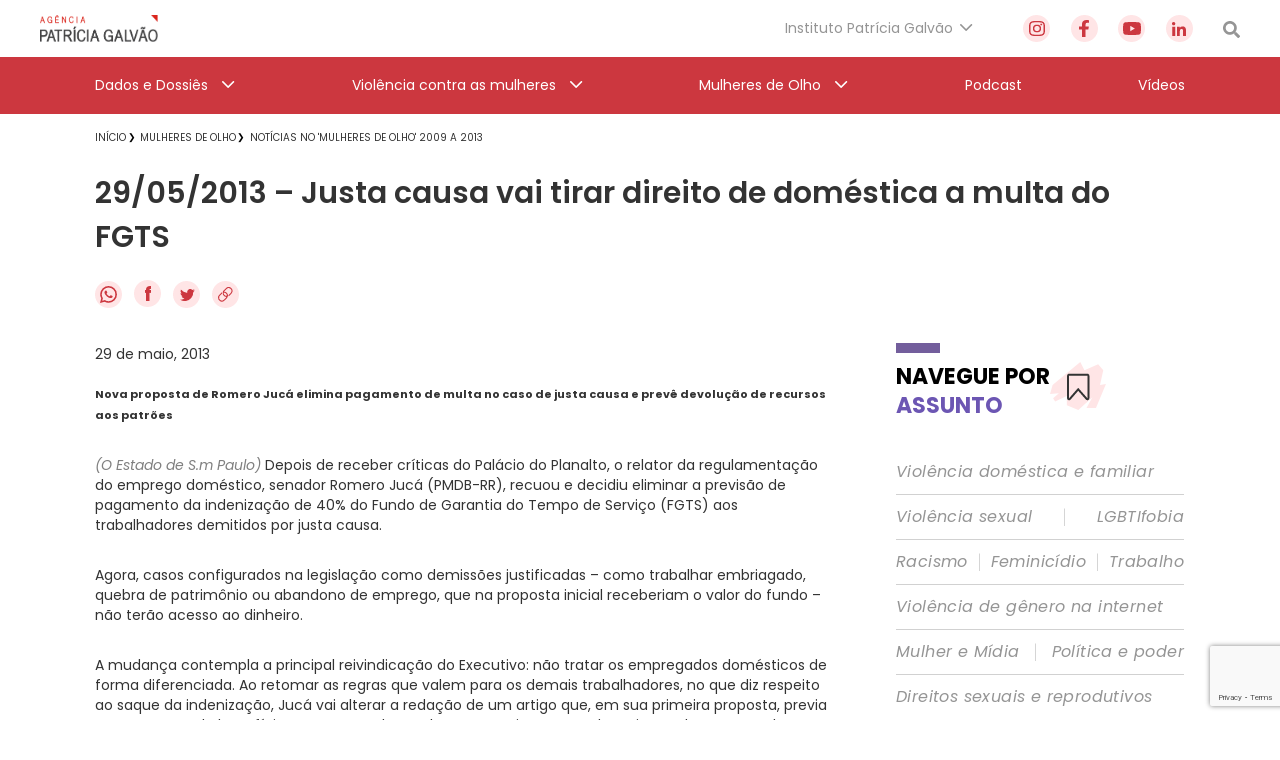

--- FILE ---
content_type: text/html; charset=utf-8
request_url: https://www.google.com/recaptcha/api2/anchor?ar=1&k=6Lc8caAUAAAAABNwSNV9v1kWA3x0SUHSKLrqLvqp&co=aHR0cHM6Ly9hZ2VuY2lhcGF0cmljaWFnYWx2YW8ub3JnLmJyOjQ0Mw..&hl=en&v=PoyoqOPhxBO7pBk68S4YbpHZ&size=invisible&anchor-ms=20000&execute-ms=30000&cb=rext6osnn09j
body_size: 48730
content:
<!DOCTYPE HTML><html dir="ltr" lang="en"><head><meta http-equiv="Content-Type" content="text/html; charset=UTF-8">
<meta http-equiv="X-UA-Compatible" content="IE=edge">
<title>reCAPTCHA</title>
<style type="text/css">
/* cyrillic-ext */
@font-face {
  font-family: 'Roboto';
  font-style: normal;
  font-weight: 400;
  font-stretch: 100%;
  src: url(//fonts.gstatic.com/s/roboto/v48/KFO7CnqEu92Fr1ME7kSn66aGLdTylUAMa3GUBHMdazTgWw.woff2) format('woff2');
  unicode-range: U+0460-052F, U+1C80-1C8A, U+20B4, U+2DE0-2DFF, U+A640-A69F, U+FE2E-FE2F;
}
/* cyrillic */
@font-face {
  font-family: 'Roboto';
  font-style: normal;
  font-weight: 400;
  font-stretch: 100%;
  src: url(//fonts.gstatic.com/s/roboto/v48/KFO7CnqEu92Fr1ME7kSn66aGLdTylUAMa3iUBHMdazTgWw.woff2) format('woff2');
  unicode-range: U+0301, U+0400-045F, U+0490-0491, U+04B0-04B1, U+2116;
}
/* greek-ext */
@font-face {
  font-family: 'Roboto';
  font-style: normal;
  font-weight: 400;
  font-stretch: 100%;
  src: url(//fonts.gstatic.com/s/roboto/v48/KFO7CnqEu92Fr1ME7kSn66aGLdTylUAMa3CUBHMdazTgWw.woff2) format('woff2');
  unicode-range: U+1F00-1FFF;
}
/* greek */
@font-face {
  font-family: 'Roboto';
  font-style: normal;
  font-weight: 400;
  font-stretch: 100%;
  src: url(//fonts.gstatic.com/s/roboto/v48/KFO7CnqEu92Fr1ME7kSn66aGLdTylUAMa3-UBHMdazTgWw.woff2) format('woff2');
  unicode-range: U+0370-0377, U+037A-037F, U+0384-038A, U+038C, U+038E-03A1, U+03A3-03FF;
}
/* math */
@font-face {
  font-family: 'Roboto';
  font-style: normal;
  font-weight: 400;
  font-stretch: 100%;
  src: url(//fonts.gstatic.com/s/roboto/v48/KFO7CnqEu92Fr1ME7kSn66aGLdTylUAMawCUBHMdazTgWw.woff2) format('woff2');
  unicode-range: U+0302-0303, U+0305, U+0307-0308, U+0310, U+0312, U+0315, U+031A, U+0326-0327, U+032C, U+032F-0330, U+0332-0333, U+0338, U+033A, U+0346, U+034D, U+0391-03A1, U+03A3-03A9, U+03B1-03C9, U+03D1, U+03D5-03D6, U+03F0-03F1, U+03F4-03F5, U+2016-2017, U+2034-2038, U+203C, U+2040, U+2043, U+2047, U+2050, U+2057, U+205F, U+2070-2071, U+2074-208E, U+2090-209C, U+20D0-20DC, U+20E1, U+20E5-20EF, U+2100-2112, U+2114-2115, U+2117-2121, U+2123-214F, U+2190, U+2192, U+2194-21AE, U+21B0-21E5, U+21F1-21F2, U+21F4-2211, U+2213-2214, U+2216-22FF, U+2308-230B, U+2310, U+2319, U+231C-2321, U+2336-237A, U+237C, U+2395, U+239B-23B7, U+23D0, U+23DC-23E1, U+2474-2475, U+25AF, U+25B3, U+25B7, U+25BD, U+25C1, U+25CA, U+25CC, U+25FB, U+266D-266F, U+27C0-27FF, U+2900-2AFF, U+2B0E-2B11, U+2B30-2B4C, U+2BFE, U+3030, U+FF5B, U+FF5D, U+1D400-1D7FF, U+1EE00-1EEFF;
}
/* symbols */
@font-face {
  font-family: 'Roboto';
  font-style: normal;
  font-weight: 400;
  font-stretch: 100%;
  src: url(//fonts.gstatic.com/s/roboto/v48/KFO7CnqEu92Fr1ME7kSn66aGLdTylUAMaxKUBHMdazTgWw.woff2) format('woff2');
  unicode-range: U+0001-000C, U+000E-001F, U+007F-009F, U+20DD-20E0, U+20E2-20E4, U+2150-218F, U+2190, U+2192, U+2194-2199, U+21AF, U+21E6-21F0, U+21F3, U+2218-2219, U+2299, U+22C4-22C6, U+2300-243F, U+2440-244A, U+2460-24FF, U+25A0-27BF, U+2800-28FF, U+2921-2922, U+2981, U+29BF, U+29EB, U+2B00-2BFF, U+4DC0-4DFF, U+FFF9-FFFB, U+10140-1018E, U+10190-1019C, U+101A0, U+101D0-101FD, U+102E0-102FB, U+10E60-10E7E, U+1D2C0-1D2D3, U+1D2E0-1D37F, U+1F000-1F0FF, U+1F100-1F1AD, U+1F1E6-1F1FF, U+1F30D-1F30F, U+1F315, U+1F31C, U+1F31E, U+1F320-1F32C, U+1F336, U+1F378, U+1F37D, U+1F382, U+1F393-1F39F, U+1F3A7-1F3A8, U+1F3AC-1F3AF, U+1F3C2, U+1F3C4-1F3C6, U+1F3CA-1F3CE, U+1F3D4-1F3E0, U+1F3ED, U+1F3F1-1F3F3, U+1F3F5-1F3F7, U+1F408, U+1F415, U+1F41F, U+1F426, U+1F43F, U+1F441-1F442, U+1F444, U+1F446-1F449, U+1F44C-1F44E, U+1F453, U+1F46A, U+1F47D, U+1F4A3, U+1F4B0, U+1F4B3, U+1F4B9, U+1F4BB, U+1F4BF, U+1F4C8-1F4CB, U+1F4D6, U+1F4DA, U+1F4DF, U+1F4E3-1F4E6, U+1F4EA-1F4ED, U+1F4F7, U+1F4F9-1F4FB, U+1F4FD-1F4FE, U+1F503, U+1F507-1F50B, U+1F50D, U+1F512-1F513, U+1F53E-1F54A, U+1F54F-1F5FA, U+1F610, U+1F650-1F67F, U+1F687, U+1F68D, U+1F691, U+1F694, U+1F698, U+1F6AD, U+1F6B2, U+1F6B9-1F6BA, U+1F6BC, U+1F6C6-1F6CF, U+1F6D3-1F6D7, U+1F6E0-1F6EA, U+1F6F0-1F6F3, U+1F6F7-1F6FC, U+1F700-1F7FF, U+1F800-1F80B, U+1F810-1F847, U+1F850-1F859, U+1F860-1F887, U+1F890-1F8AD, U+1F8B0-1F8BB, U+1F8C0-1F8C1, U+1F900-1F90B, U+1F93B, U+1F946, U+1F984, U+1F996, U+1F9E9, U+1FA00-1FA6F, U+1FA70-1FA7C, U+1FA80-1FA89, U+1FA8F-1FAC6, U+1FACE-1FADC, U+1FADF-1FAE9, U+1FAF0-1FAF8, U+1FB00-1FBFF;
}
/* vietnamese */
@font-face {
  font-family: 'Roboto';
  font-style: normal;
  font-weight: 400;
  font-stretch: 100%;
  src: url(//fonts.gstatic.com/s/roboto/v48/KFO7CnqEu92Fr1ME7kSn66aGLdTylUAMa3OUBHMdazTgWw.woff2) format('woff2');
  unicode-range: U+0102-0103, U+0110-0111, U+0128-0129, U+0168-0169, U+01A0-01A1, U+01AF-01B0, U+0300-0301, U+0303-0304, U+0308-0309, U+0323, U+0329, U+1EA0-1EF9, U+20AB;
}
/* latin-ext */
@font-face {
  font-family: 'Roboto';
  font-style: normal;
  font-weight: 400;
  font-stretch: 100%;
  src: url(//fonts.gstatic.com/s/roboto/v48/KFO7CnqEu92Fr1ME7kSn66aGLdTylUAMa3KUBHMdazTgWw.woff2) format('woff2');
  unicode-range: U+0100-02BA, U+02BD-02C5, U+02C7-02CC, U+02CE-02D7, U+02DD-02FF, U+0304, U+0308, U+0329, U+1D00-1DBF, U+1E00-1E9F, U+1EF2-1EFF, U+2020, U+20A0-20AB, U+20AD-20C0, U+2113, U+2C60-2C7F, U+A720-A7FF;
}
/* latin */
@font-face {
  font-family: 'Roboto';
  font-style: normal;
  font-weight: 400;
  font-stretch: 100%;
  src: url(//fonts.gstatic.com/s/roboto/v48/KFO7CnqEu92Fr1ME7kSn66aGLdTylUAMa3yUBHMdazQ.woff2) format('woff2');
  unicode-range: U+0000-00FF, U+0131, U+0152-0153, U+02BB-02BC, U+02C6, U+02DA, U+02DC, U+0304, U+0308, U+0329, U+2000-206F, U+20AC, U+2122, U+2191, U+2193, U+2212, U+2215, U+FEFF, U+FFFD;
}
/* cyrillic-ext */
@font-face {
  font-family: 'Roboto';
  font-style: normal;
  font-weight: 500;
  font-stretch: 100%;
  src: url(//fonts.gstatic.com/s/roboto/v48/KFO7CnqEu92Fr1ME7kSn66aGLdTylUAMa3GUBHMdazTgWw.woff2) format('woff2');
  unicode-range: U+0460-052F, U+1C80-1C8A, U+20B4, U+2DE0-2DFF, U+A640-A69F, U+FE2E-FE2F;
}
/* cyrillic */
@font-face {
  font-family: 'Roboto';
  font-style: normal;
  font-weight: 500;
  font-stretch: 100%;
  src: url(//fonts.gstatic.com/s/roboto/v48/KFO7CnqEu92Fr1ME7kSn66aGLdTylUAMa3iUBHMdazTgWw.woff2) format('woff2');
  unicode-range: U+0301, U+0400-045F, U+0490-0491, U+04B0-04B1, U+2116;
}
/* greek-ext */
@font-face {
  font-family: 'Roboto';
  font-style: normal;
  font-weight: 500;
  font-stretch: 100%;
  src: url(//fonts.gstatic.com/s/roboto/v48/KFO7CnqEu92Fr1ME7kSn66aGLdTylUAMa3CUBHMdazTgWw.woff2) format('woff2');
  unicode-range: U+1F00-1FFF;
}
/* greek */
@font-face {
  font-family: 'Roboto';
  font-style: normal;
  font-weight: 500;
  font-stretch: 100%;
  src: url(//fonts.gstatic.com/s/roboto/v48/KFO7CnqEu92Fr1ME7kSn66aGLdTylUAMa3-UBHMdazTgWw.woff2) format('woff2');
  unicode-range: U+0370-0377, U+037A-037F, U+0384-038A, U+038C, U+038E-03A1, U+03A3-03FF;
}
/* math */
@font-face {
  font-family: 'Roboto';
  font-style: normal;
  font-weight: 500;
  font-stretch: 100%;
  src: url(//fonts.gstatic.com/s/roboto/v48/KFO7CnqEu92Fr1ME7kSn66aGLdTylUAMawCUBHMdazTgWw.woff2) format('woff2');
  unicode-range: U+0302-0303, U+0305, U+0307-0308, U+0310, U+0312, U+0315, U+031A, U+0326-0327, U+032C, U+032F-0330, U+0332-0333, U+0338, U+033A, U+0346, U+034D, U+0391-03A1, U+03A3-03A9, U+03B1-03C9, U+03D1, U+03D5-03D6, U+03F0-03F1, U+03F4-03F5, U+2016-2017, U+2034-2038, U+203C, U+2040, U+2043, U+2047, U+2050, U+2057, U+205F, U+2070-2071, U+2074-208E, U+2090-209C, U+20D0-20DC, U+20E1, U+20E5-20EF, U+2100-2112, U+2114-2115, U+2117-2121, U+2123-214F, U+2190, U+2192, U+2194-21AE, U+21B0-21E5, U+21F1-21F2, U+21F4-2211, U+2213-2214, U+2216-22FF, U+2308-230B, U+2310, U+2319, U+231C-2321, U+2336-237A, U+237C, U+2395, U+239B-23B7, U+23D0, U+23DC-23E1, U+2474-2475, U+25AF, U+25B3, U+25B7, U+25BD, U+25C1, U+25CA, U+25CC, U+25FB, U+266D-266F, U+27C0-27FF, U+2900-2AFF, U+2B0E-2B11, U+2B30-2B4C, U+2BFE, U+3030, U+FF5B, U+FF5D, U+1D400-1D7FF, U+1EE00-1EEFF;
}
/* symbols */
@font-face {
  font-family: 'Roboto';
  font-style: normal;
  font-weight: 500;
  font-stretch: 100%;
  src: url(//fonts.gstatic.com/s/roboto/v48/KFO7CnqEu92Fr1ME7kSn66aGLdTylUAMaxKUBHMdazTgWw.woff2) format('woff2');
  unicode-range: U+0001-000C, U+000E-001F, U+007F-009F, U+20DD-20E0, U+20E2-20E4, U+2150-218F, U+2190, U+2192, U+2194-2199, U+21AF, U+21E6-21F0, U+21F3, U+2218-2219, U+2299, U+22C4-22C6, U+2300-243F, U+2440-244A, U+2460-24FF, U+25A0-27BF, U+2800-28FF, U+2921-2922, U+2981, U+29BF, U+29EB, U+2B00-2BFF, U+4DC0-4DFF, U+FFF9-FFFB, U+10140-1018E, U+10190-1019C, U+101A0, U+101D0-101FD, U+102E0-102FB, U+10E60-10E7E, U+1D2C0-1D2D3, U+1D2E0-1D37F, U+1F000-1F0FF, U+1F100-1F1AD, U+1F1E6-1F1FF, U+1F30D-1F30F, U+1F315, U+1F31C, U+1F31E, U+1F320-1F32C, U+1F336, U+1F378, U+1F37D, U+1F382, U+1F393-1F39F, U+1F3A7-1F3A8, U+1F3AC-1F3AF, U+1F3C2, U+1F3C4-1F3C6, U+1F3CA-1F3CE, U+1F3D4-1F3E0, U+1F3ED, U+1F3F1-1F3F3, U+1F3F5-1F3F7, U+1F408, U+1F415, U+1F41F, U+1F426, U+1F43F, U+1F441-1F442, U+1F444, U+1F446-1F449, U+1F44C-1F44E, U+1F453, U+1F46A, U+1F47D, U+1F4A3, U+1F4B0, U+1F4B3, U+1F4B9, U+1F4BB, U+1F4BF, U+1F4C8-1F4CB, U+1F4D6, U+1F4DA, U+1F4DF, U+1F4E3-1F4E6, U+1F4EA-1F4ED, U+1F4F7, U+1F4F9-1F4FB, U+1F4FD-1F4FE, U+1F503, U+1F507-1F50B, U+1F50D, U+1F512-1F513, U+1F53E-1F54A, U+1F54F-1F5FA, U+1F610, U+1F650-1F67F, U+1F687, U+1F68D, U+1F691, U+1F694, U+1F698, U+1F6AD, U+1F6B2, U+1F6B9-1F6BA, U+1F6BC, U+1F6C6-1F6CF, U+1F6D3-1F6D7, U+1F6E0-1F6EA, U+1F6F0-1F6F3, U+1F6F7-1F6FC, U+1F700-1F7FF, U+1F800-1F80B, U+1F810-1F847, U+1F850-1F859, U+1F860-1F887, U+1F890-1F8AD, U+1F8B0-1F8BB, U+1F8C0-1F8C1, U+1F900-1F90B, U+1F93B, U+1F946, U+1F984, U+1F996, U+1F9E9, U+1FA00-1FA6F, U+1FA70-1FA7C, U+1FA80-1FA89, U+1FA8F-1FAC6, U+1FACE-1FADC, U+1FADF-1FAE9, U+1FAF0-1FAF8, U+1FB00-1FBFF;
}
/* vietnamese */
@font-face {
  font-family: 'Roboto';
  font-style: normal;
  font-weight: 500;
  font-stretch: 100%;
  src: url(//fonts.gstatic.com/s/roboto/v48/KFO7CnqEu92Fr1ME7kSn66aGLdTylUAMa3OUBHMdazTgWw.woff2) format('woff2');
  unicode-range: U+0102-0103, U+0110-0111, U+0128-0129, U+0168-0169, U+01A0-01A1, U+01AF-01B0, U+0300-0301, U+0303-0304, U+0308-0309, U+0323, U+0329, U+1EA0-1EF9, U+20AB;
}
/* latin-ext */
@font-face {
  font-family: 'Roboto';
  font-style: normal;
  font-weight: 500;
  font-stretch: 100%;
  src: url(//fonts.gstatic.com/s/roboto/v48/KFO7CnqEu92Fr1ME7kSn66aGLdTylUAMa3KUBHMdazTgWw.woff2) format('woff2');
  unicode-range: U+0100-02BA, U+02BD-02C5, U+02C7-02CC, U+02CE-02D7, U+02DD-02FF, U+0304, U+0308, U+0329, U+1D00-1DBF, U+1E00-1E9F, U+1EF2-1EFF, U+2020, U+20A0-20AB, U+20AD-20C0, U+2113, U+2C60-2C7F, U+A720-A7FF;
}
/* latin */
@font-face {
  font-family: 'Roboto';
  font-style: normal;
  font-weight: 500;
  font-stretch: 100%;
  src: url(//fonts.gstatic.com/s/roboto/v48/KFO7CnqEu92Fr1ME7kSn66aGLdTylUAMa3yUBHMdazQ.woff2) format('woff2');
  unicode-range: U+0000-00FF, U+0131, U+0152-0153, U+02BB-02BC, U+02C6, U+02DA, U+02DC, U+0304, U+0308, U+0329, U+2000-206F, U+20AC, U+2122, U+2191, U+2193, U+2212, U+2215, U+FEFF, U+FFFD;
}
/* cyrillic-ext */
@font-face {
  font-family: 'Roboto';
  font-style: normal;
  font-weight: 900;
  font-stretch: 100%;
  src: url(//fonts.gstatic.com/s/roboto/v48/KFO7CnqEu92Fr1ME7kSn66aGLdTylUAMa3GUBHMdazTgWw.woff2) format('woff2');
  unicode-range: U+0460-052F, U+1C80-1C8A, U+20B4, U+2DE0-2DFF, U+A640-A69F, U+FE2E-FE2F;
}
/* cyrillic */
@font-face {
  font-family: 'Roboto';
  font-style: normal;
  font-weight: 900;
  font-stretch: 100%;
  src: url(//fonts.gstatic.com/s/roboto/v48/KFO7CnqEu92Fr1ME7kSn66aGLdTylUAMa3iUBHMdazTgWw.woff2) format('woff2');
  unicode-range: U+0301, U+0400-045F, U+0490-0491, U+04B0-04B1, U+2116;
}
/* greek-ext */
@font-face {
  font-family: 'Roboto';
  font-style: normal;
  font-weight: 900;
  font-stretch: 100%;
  src: url(//fonts.gstatic.com/s/roboto/v48/KFO7CnqEu92Fr1ME7kSn66aGLdTylUAMa3CUBHMdazTgWw.woff2) format('woff2');
  unicode-range: U+1F00-1FFF;
}
/* greek */
@font-face {
  font-family: 'Roboto';
  font-style: normal;
  font-weight: 900;
  font-stretch: 100%;
  src: url(//fonts.gstatic.com/s/roboto/v48/KFO7CnqEu92Fr1ME7kSn66aGLdTylUAMa3-UBHMdazTgWw.woff2) format('woff2');
  unicode-range: U+0370-0377, U+037A-037F, U+0384-038A, U+038C, U+038E-03A1, U+03A3-03FF;
}
/* math */
@font-face {
  font-family: 'Roboto';
  font-style: normal;
  font-weight: 900;
  font-stretch: 100%;
  src: url(//fonts.gstatic.com/s/roboto/v48/KFO7CnqEu92Fr1ME7kSn66aGLdTylUAMawCUBHMdazTgWw.woff2) format('woff2');
  unicode-range: U+0302-0303, U+0305, U+0307-0308, U+0310, U+0312, U+0315, U+031A, U+0326-0327, U+032C, U+032F-0330, U+0332-0333, U+0338, U+033A, U+0346, U+034D, U+0391-03A1, U+03A3-03A9, U+03B1-03C9, U+03D1, U+03D5-03D6, U+03F0-03F1, U+03F4-03F5, U+2016-2017, U+2034-2038, U+203C, U+2040, U+2043, U+2047, U+2050, U+2057, U+205F, U+2070-2071, U+2074-208E, U+2090-209C, U+20D0-20DC, U+20E1, U+20E5-20EF, U+2100-2112, U+2114-2115, U+2117-2121, U+2123-214F, U+2190, U+2192, U+2194-21AE, U+21B0-21E5, U+21F1-21F2, U+21F4-2211, U+2213-2214, U+2216-22FF, U+2308-230B, U+2310, U+2319, U+231C-2321, U+2336-237A, U+237C, U+2395, U+239B-23B7, U+23D0, U+23DC-23E1, U+2474-2475, U+25AF, U+25B3, U+25B7, U+25BD, U+25C1, U+25CA, U+25CC, U+25FB, U+266D-266F, U+27C0-27FF, U+2900-2AFF, U+2B0E-2B11, U+2B30-2B4C, U+2BFE, U+3030, U+FF5B, U+FF5D, U+1D400-1D7FF, U+1EE00-1EEFF;
}
/* symbols */
@font-face {
  font-family: 'Roboto';
  font-style: normal;
  font-weight: 900;
  font-stretch: 100%;
  src: url(//fonts.gstatic.com/s/roboto/v48/KFO7CnqEu92Fr1ME7kSn66aGLdTylUAMaxKUBHMdazTgWw.woff2) format('woff2');
  unicode-range: U+0001-000C, U+000E-001F, U+007F-009F, U+20DD-20E0, U+20E2-20E4, U+2150-218F, U+2190, U+2192, U+2194-2199, U+21AF, U+21E6-21F0, U+21F3, U+2218-2219, U+2299, U+22C4-22C6, U+2300-243F, U+2440-244A, U+2460-24FF, U+25A0-27BF, U+2800-28FF, U+2921-2922, U+2981, U+29BF, U+29EB, U+2B00-2BFF, U+4DC0-4DFF, U+FFF9-FFFB, U+10140-1018E, U+10190-1019C, U+101A0, U+101D0-101FD, U+102E0-102FB, U+10E60-10E7E, U+1D2C0-1D2D3, U+1D2E0-1D37F, U+1F000-1F0FF, U+1F100-1F1AD, U+1F1E6-1F1FF, U+1F30D-1F30F, U+1F315, U+1F31C, U+1F31E, U+1F320-1F32C, U+1F336, U+1F378, U+1F37D, U+1F382, U+1F393-1F39F, U+1F3A7-1F3A8, U+1F3AC-1F3AF, U+1F3C2, U+1F3C4-1F3C6, U+1F3CA-1F3CE, U+1F3D4-1F3E0, U+1F3ED, U+1F3F1-1F3F3, U+1F3F5-1F3F7, U+1F408, U+1F415, U+1F41F, U+1F426, U+1F43F, U+1F441-1F442, U+1F444, U+1F446-1F449, U+1F44C-1F44E, U+1F453, U+1F46A, U+1F47D, U+1F4A3, U+1F4B0, U+1F4B3, U+1F4B9, U+1F4BB, U+1F4BF, U+1F4C8-1F4CB, U+1F4D6, U+1F4DA, U+1F4DF, U+1F4E3-1F4E6, U+1F4EA-1F4ED, U+1F4F7, U+1F4F9-1F4FB, U+1F4FD-1F4FE, U+1F503, U+1F507-1F50B, U+1F50D, U+1F512-1F513, U+1F53E-1F54A, U+1F54F-1F5FA, U+1F610, U+1F650-1F67F, U+1F687, U+1F68D, U+1F691, U+1F694, U+1F698, U+1F6AD, U+1F6B2, U+1F6B9-1F6BA, U+1F6BC, U+1F6C6-1F6CF, U+1F6D3-1F6D7, U+1F6E0-1F6EA, U+1F6F0-1F6F3, U+1F6F7-1F6FC, U+1F700-1F7FF, U+1F800-1F80B, U+1F810-1F847, U+1F850-1F859, U+1F860-1F887, U+1F890-1F8AD, U+1F8B0-1F8BB, U+1F8C0-1F8C1, U+1F900-1F90B, U+1F93B, U+1F946, U+1F984, U+1F996, U+1F9E9, U+1FA00-1FA6F, U+1FA70-1FA7C, U+1FA80-1FA89, U+1FA8F-1FAC6, U+1FACE-1FADC, U+1FADF-1FAE9, U+1FAF0-1FAF8, U+1FB00-1FBFF;
}
/* vietnamese */
@font-face {
  font-family: 'Roboto';
  font-style: normal;
  font-weight: 900;
  font-stretch: 100%;
  src: url(//fonts.gstatic.com/s/roboto/v48/KFO7CnqEu92Fr1ME7kSn66aGLdTylUAMa3OUBHMdazTgWw.woff2) format('woff2');
  unicode-range: U+0102-0103, U+0110-0111, U+0128-0129, U+0168-0169, U+01A0-01A1, U+01AF-01B0, U+0300-0301, U+0303-0304, U+0308-0309, U+0323, U+0329, U+1EA0-1EF9, U+20AB;
}
/* latin-ext */
@font-face {
  font-family: 'Roboto';
  font-style: normal;
  font-weight: 900;
  font-stretch: 100%;
  src: url(//fonts.gstatic.com/s/roboto/v48/KFO7CnqEu92Fr1ME7kSn66aGLdTylUAMa3KUBHMdazTgWw.woff2) format('woff2');
  unicode-range: U+0100-02BA, U+02BD-02C5, U+02C7-02CC, U+02CE-02D7, U+02DD-02FF, U+0304, U+0308, U+0329, U+1D00-1DBF, U+1E00-1E9F, U+1EF2-1EFF, U+2020, U+20A0-20AB, U+20AD-20C0, U+2113, U+2C60-2C7F, U+A720-A7FF;
}
/* latin */
@font-face {
  font-family: 'Roboto';
  font-style: normal;
  font-weight: 900;
  font-stretch: 100%;
  src: url(//fonts.gstatic.com/s/roboto/v48/KFO7CnqEu92Fr1ME7kSn66aGLdTylUAMa3yUBHMdazQ.woff2) format('woff2');
  unicode-range: U+0000-00FF, U+0131, U+0152-0153, U+02BB-02BC, U+02C6, U+02DA, U+02DC, U+0304, U+0308, U+0329, U+2000-206F, U+20AC, U+2122, U+2191, U+2193, U+2212, U+2215, U+FEFF, U+FFFD;
}

</style>
<link rel="stylesheet" type="text/css" href="https://www.gstatic.com/recaptcha/releases/PoyoqOPhxBO7pBk68S4YbpHZ/styles__ltr.css">
<script nonce="N261nQGO-Our84vbbjZQoQ" type="text/javascript">window['__recaptcha_api'] = 'https://www.google.com/recaptcha/api2/';</script>
<script type="text/javascript" src="https://www.gstatic.com/recaptcha/releases/PoyoqOPhxBO7pBk68S4YbpHZ/recaptcha__en.js" nonce="N261nQGO-Our84vbbjZQoQ">
      
    </script></head>
<body><div id="rc-anchor-alert" class="rc-anchor-alert"></div>
<input type="hidden" id="recaptcha-token" value="[base64]">
<script type="text/javascript" nonce="N261nQGO-Our84vbbjZQoQ">
      recaptcha.anchor.Main.init("[\x22ainput\x22,[\x22bgdata\x22,\x22\x22,\[base64]/[base64]/MjU1Ong/[base64]/[base64]/[base64]/[base64]/[base64]/[base64]/[base64]/[base64]/[base64]/[base64]/[base64]/[base64]/[base64]/[base64]/[base64]\\u003d\x22,\[base64]\\u003d\\u003d\x22,\x22woXDm8Kjw6wLN2ldbVPCkMKCw6EQZ8O2IFPDtsKrY3jCscO5w45MVsKJI8KWY8KOAsKBwrRPwrbCqh4LwplRw6vDkTV+wrzCvmsdwrrDolpAFsOfwrpAw6HDnmbCnF8fwrDCo8O/w77Cu8Kow6RUKnNmUk7ChghZZsK7fXLDucK3fyd8T8Obwqk/Hzkwe8Oiw57DvzzDhsO1RsOjXMOBMcKNw4xuaRseSyoQTh5nwp3DvVsjPyNMw6xVw4YFw47DphdDQABeN2vCksK7w5xWbTgAPMOqwq7DvjLDlcOEFGLDrz1GHR5rwrzCrjQMwpU3X2PCuMO3wqHCrA7Cjg/DpzENw5fDosKHw5QDw5p6bXrCmcK7w73DncO+WcOIIMOxwp5Bw68MbQrDgcKXwo3Chgs+YXjClcOmTcKkw5p/wr/[base64]/[base64]/[base64]/DlxYaw4LCiw0wTVdDwph8DMO9PsK5w7bCkkXChjPCnsK7bcKRKixRSDEmw4TDh8Kww4TCm294WATDsRAOHcOHfjRdUx/DpWbDjwwiwqYkwrpyRcK/wo5zw5RcwoVWQMOxZUcLNCTCk3DDsRAdVxwJawbCusK6w7INw6LDosOiw7BAwo/CmsKZDjF6w7PCmFTCgHxEWsO7WcOQwrnCqsKAwojCgMKjbW7DrcOVWl3DmhJnY0ZAwo9Lwow4wrjDnMKFwoPCh8KjwrMbaDjDu2wIw6/[base64]/Cq8ORQcO5w7tmdcKow7/CjF1XwrAjOy4Hw4LDmFXDpcOxwoXDmMKjOilKw5fDiMOuwpbCuirCkhV4w6lbR8OPNsOWwq/Cs8KPwqbChHXCvMOgbcKcY8KJwrzDtDRCc2QtVcKUUsKsBsKjwo3Dm8OKw4JEw50zw4/DiCdcwp3CimvCk3DCgUDCpG8cw7PDhsOTEsKUwoFPUBc4woPCg8O6KQzCpEhJwoE6w4NlLsK1a0h/[base64]/DuMKJw6nDscKGw5JOAMOAw5diJcO/[base64]/CvmLDjTMtwocNN3bCnDbDiX1zAsOOw4fCn3HDqsOIaWRgw45DRU1vw4rDv8O6w6gLwo0nw5ZlwpjDnz4/[base64]/DlsKzwpXDkMOlVUfChjI2N8K/[base64]/esOoDsKHw50lP0HDp0TDvcOFwp/DrMKvQcO/w7rDtcKhw5VVAsKfJMOAw5cAwrEsw5dywrUjwr7DvMOYw47DiHN9Q8KRGMKhw5pKwofCp8K7w7IEfiBTw4DDlVx/[base64]/[base64]/[base64]/[base64]/[base64]/Cq3xgwqISZMKTM8KowpFCw6rCusO3aMOHHsOfBFtuw5XDj8KlaXRcUcKwwoIqwrvDjQXDh1LDvcKUwqEQWiVQRVY1w5VDw4x5wrV6w7AKakItPmzCnyg9woM+wr9sw7jCjsObw4HDlxHCjcKIODzDpjbDu8K1wqY8wpFWYx7ChsKnNBt5aWxBEDPDv0Zhw4/DpcKHP8KeecKFQSoNw4o/wqnDicOkwrRVOsOKw4kBJMOlw7kiw6U2Pj8Bw5jCo8OswpPCnsO9ZsKqw6tOwpLDhsOPw6ppwqQfw7XDo2oYRSDDosKiTsK7w71LYsODdMKWPW/[base64]/w7rDpsOvZ3nDpDomWDbDp19DWMOmJcKzw5FNfUI1w74Lw4bDmhzCp8K5wrRffWnDhMKhXXDCmDM1w5txCgdbDmB1wr3DncO9w5vCucKaw7jDq0LChlBoNsOjwpFNZMKfF3/CpjguwrnDpsOMwo3DlMOQwq/DiHfCi1zDh8OswpV0w7/[base64]/DqnZ7w4wqPFB1w4BAw5fDicKYIsKJeAwvVcK5wpEnZUQJYmLDksKZw5Agw43DgiDDuA8UVUR+w4JgwoPDtsK6wqksworCiTjChcOVB8Ojw7zChsOachXCqCPDg8Orwql2QScbw44OwqJxw5PCuyfDtmsHFsOfewZpwq/[base64]/DmyvDiGERw7JxRMKibMKbbkLDjMKKw6UcKMKXeUo2cMKjw40zw5LClFvCsMK4w70/[base64]/[base64]/[base64]/JX0swrx7O8K1w57Cj3sAw5s+w4zDssOWSsKRw5hZw53Dtj/CvjY5JwHDp0vChi5gw585w40NdDjCi8Kjw5fDk8KPw5UAwqvDs8OAw71uwo8udcO2EsO6MsKDZMO3w6PCvsOAw6zDisKQJB49NHZ8wpfDhMKRJk3CoGVjGMOaO8OPw7/CrMOQF8OfWcKrwqrDpcOEwp3Ds8OFI2B/wrxPwro7DMOTQcOAYMOLwoJkG8K0DWfCs1HDgsKAwp0SX3zCuDvDjcK2TsObWcOUEcOnw4N/UcKxcx43QzXDgCDDm8K7w4VVPH7DmhhHWHlkfjc9PsOnw6DCn8OmXsKtaVQoHW3CpcO2U8OdKcKuwpgvUcOTwpNDEMO9wqk2H1g8FGpZciYxFcOnCUzDrFnCrxJNw7p5w4HDl8KsChVuw4FmecOswrzCq8KJw53CtMOzw4/DnsO0BsKtwoc1wprCo0/Do8KvYsOOQ8OPQx/[base64]/IMKmw53Ch30Tw73CkMO0wo92N8K2wqwWecK/YHrDusO+K1nDh2jCq3HDlCLCjsKcw4Mdwp3CtEtETWFtw5bCmGTCtzxDf3smBMOqaMKINSnDiMOFDHodbj7DlR3Dt8Ozw7szwpfDkMK7w6gKw7sqw5TCngzDq8KZTnrCnVPClmgLw4fDoMKEw6N/fcKew4zCoXVnw7/CtMKqwqUVw5HChENzFMOrayTDm8KpAMObw5oWw7UyEl/Dh8KHPx/Dt3tgwoIbYcOIwqHDtQ3CjcKNwqoJw43DqQoQwpMBw53DoB3DokDDuMKJw4/Coi/CrsKHwr7CrMOPwq5Cw67Dp1JSDFRuwoBgQcKMWsKPLMOxwrZFegzCmyDDlyfDrcOQIR/DqMK6wr/ChBMdw6/Ck8K3ASfCsCFKT8KoQwfDum4rHRB7dsO4LWsqQXXDsEnDs3nDuMKMw6LDscOBaMOGFS/DgsKpaGZOBMKVw7BaAl/DmWFeAMKaw4TCksOuT8OSwp/CsXzDq8K3w5Y0wovCujPDo8OywpdnwrEIw5zCmMK/RsOTw4x1wqTCjw3Dojw7w6jDoz3DpzHDpMO8VMKoVcO9Hj5Iwopkwr8Cwr/[base64]/[base64]/Cm8KkFgzDrAjCoF3DmcOcw5fCiV8IVmxkczZYfcK3e8Kpw53CoHnDv3IKw57DiWZIJFDDrgTDjsOswq/ClG5AWcOvwq0sw6Rjwr/[base64]/CpCfCpcOjwrfDnxPChEHCssOEwqvDk8KXScOWwot4JWsrUE3CiQPCiixaw6XDnMOgYwY2LsOQwq7CuGPCqHMxwpTDljBkK8KQXnLCkw3DjcK+CcKEeATCnMK8KsKFYMO2woPDmQ4wWiDDlT9qw717w5fCsMKvasOjSsKILcOwwq/Dn8OTwrMlw7QLw5PCuUzCuQVNcFNOw6wqw7PCnTtCVkQQWDJlwq0tTntLFMOewozCmX7CkwQUMsOkw69Sw6IgwqzDjMOQwpcjCmnDm8K2C0/CnH8Kw4J6w7LCj8KqU8Kdw6tRworCillBI8O8w5/DvH3Ck0LDgMONw75lwoxEJnl5wqXDicKaw7PCoxxow4/DhMKVwq1CRGxDwovDixrClhhvw63DtAPDjDddw5HDmALClWkCw4TCum7DvMOzLsO7acK4wqvDnwbCtMOXPsOpVHFXwoLDsWnDn8KOwp/[base64]/CiyDDm8KkecKVwpvDoBYkARYrw6XDp8ObcHvDvcOowrZiTsKZw4lbwpbDtBPDkMOJPjNwNTV7esKXRkk6w5PCiwTDiXbCgk3CrcKzw57DjkdWSDYEwqDDj1duwopiwpxUFcOgASTDt8KDCcOqwrEJZMO/w6DDncKuZDLCh8OYwrxRw77CgMOJTwYPFMK+wpPDr8OjwrUgCkhnCS5MwqjCuMOxwrnDtMKbEMOSGMOcwrzDqcOWVWVvwrVmw7RMc04Rw5nCvCXCkDdgc8Ojw6JsJBAIwrvCpMKVHEHCqmAwc2BdVsKDP8K+wrnDucKzwrY7CMOJwo/DrcOKwq8pc0UvGcKuw4precKRBBDCmlrDrVFKTsO2w5rDiGEYd3wdwqfDhF9QwrHDgSkCaHVfJ8OrWiZ1w4bCtyXCrsOlfcK6w7/CoXpqwohYZ3sPTT3Cg8OAw5Rfw7TDpcKYJElpV8KBLS7CoHPDvcKlWVoUPDDCm8O6OTooIRkMwqZCw6bDliPDrsOpBcOwRXrDsMObLCLDisKdCSsRw5nDu3bCisOYworDoMKUwpcow5LDtsKMciPCgAvDiCY8w5w8w4XCm2pFw6/Dm2TDiQ9EwpHDtC5daMKPw6HCkSrCgAVCwr58wozCkMKTw75hMXo2A8K2A8KrCsKWwqBWw4/Cu8Kdw71HIy8dLcKRJEwjYWI+wrDDhDjDsBtIdxQew6jDnAtzwqzDjG5mwrzCgxfCs8KqfMK4HE1IwpHCiMK7w6PDq8Ojw4nCvcO0worDv8Ocwr/DgEnDoFUiw7Z2wqzDok/DjcKiI2h0EhsywqcJMGs+wpUVB8K2ZW8GCCTCi8Kpwr3DuMK8wpw1w65kwpxTRm7Ds2LCiMK7WhxxwqRSAsOfdMKgw7EiasKkw5cow4FTXBoqw61+w5cwZ8KFc0XDrW7ChwViwr/[base64]/[base64]/ZQDCrXhpTsK0Y27Cr8O4EcOBwqxRJcKOw4PCnGFDw6kHwqFAdMKVYD3CnMO1RMK4w6DCqMOmwp4Wf3LCkH/[base64]/Dg2Icw5EyaDPCksOrwpUmRkdfw4Uiwp3CoMKDDcKtCAQafV3CncK7bcOdSMOaVlkhA1LDhcK8TMOjw7TDrSnDsl9VezDDmjoTb1Qaw4vDtRPDigfDoFfDmMK/wrfCicK6RcOOCcOjwqBSbUkbcsK0w5rCjMK0bsOZcHBqJMKMw715w7PCsVFcwqfCqMOmwr4pwp1Gw7XCiHLDun7DsWDCh8KfT8OVcUttw5LDm3DDuUohanrCkhHCmsOiwrzDj8OsT2J6wr/Dv8Ktc2vCscOmwrN7w71OZ8KFL8OcA8KGw5BSZcO+w64rwoLDoH4IFzBBJ8Oaw6hIGMOvQyYCNQAkTsKNaMO9wq4+w7oowpJ3fsO9NMK+GMOtShzCpS1Bw7hrw5TCq8KLfxpTU8KAwq4udAHDqGjDujXDvyJMDi/Cti0TWMOhIsK1HwjCusKTwpLDgRrCoMOKw5JcWAwLwoFaw7bCjVZvw5vCh0AhRGfDnMKFFGdOwpxFw6QawpbCjlFmwrbDocKPHSAjQABkw7MtwpfDnzJuQsKyUH10wrzDocKVbsOFJyLCp8KRA8OPwp/DksODSG9/eFQnw6jCijsowqfCrsOdwp/Cn8KLPSHDq0h1QFYhw4jCkcKbQC5xwpjCm8KLGkQEYMKbMEwZw4ohw7oUBMO+w5gwwo3CijrDh8KOHcOOUWgENh4tW8K7wq1OS8OCw6Uxw4oFOHVqwq7CsV9mwqzCtGPDscK1QMKewo9US8KmMMOJBsOhwoTDkVhhwqnChcKsw4Fuwo7CjMOdw7/[base64]/CuwfDvhsYwokmLsODwrHDusOLw6fCrhrCswQiBMKBUTBow7DDs8KWTMOMwp93w5YtwqHCjGHCssOPPMKPC0Rkw7VywoEyYUkwwopJw4DDhREMw5N7VMKRwpbDr8OMw4tbQsOhVlMVwoAuUsOXw4XDjVPDjGh+OCllw6cWwo/DtsKpw4PDh8ODw6bDjcKnJcOsw7jDnEIfNsKOE8Oiwoo2w4bCv8OTZHzCtsONLiPDrMO+DMOvFwJQw6PCiFzDi1TDk8Omwq/DlcKiVUFxOMOMw6dlWxNbwrXDqgM9RMK4w7jDo8KDNUrDqTJMAzPCuQPDksKWwo7Ctl7Cp8Khw7TCv3PClWHDt0kWHMOaS1BjF23DoHx/Lm8qwo3ClcOCOHkzfRbChsOmwrt0BzQfBQ/[base64]/DmMOcw6dSdGDDl8ODwrHDlHbDssKrOcKjw5TDlADCvG7Dn8Oww7/DoiFAOcKDOwPCgUHDt8Orw7jCoREeXU3ClUnDkMOfDcK4w4zDnj7CvlLCuQZ1w7zCnsKedFTCpxM0fRPDrMO6fMO3GVXDsDHDjMOYQsKuH8OSw7bDm3MTw6bDhsKcEC8Fw77DvTXDh2Vdwotowq/CvUlRIg7CiAnCmw4WJX/CkSHDhErDpwvDlyMwNT5EIULDnyAsMWxlw7tEQ8OZBlAHXUvDkkBiw6MPU8Ojc8OLZ3F5S8OBw4PCpkpsK8KnFsO7f8KSw6USw4tuw5zColAFwp9vwq3DvTrCosOLAE/CqgNAw7fCncOcw79zw7phwrY+HsK9w4t0w6vDh0LDjlM3PiJ3wq3ChsO+VcO6bMO9Y8O+w5jCq1jCgnHCgsKpUyUgcwjDsAt2a8KmDRkTNMKlScOxYkcgQzguV8Omw502wpErw63DpcK2FsO/wrUmw4TDm3tzw5hqccK8w70wYUtuw7UmEMK8wqRsPcKSw6XDgMOlw6JFwoshwppcdXYdOsO1wpIlWcKiwpDDusKIw5hPIcKtJQsKwoEfZsK6w6nDgAUDwrHDsEgjwoBFwrLDl8Odw7rCicOxw4/CnVAzw5vDtSx2IXvCm8O3w6kiPx5RK2/DlgrChEciwoNEwpPCiE04wpTCsRDDslDCoMKHSD/Dk2fDhSofdSzCrcK2FlNHw6fCuHLDrwzDt3E2w5zCksO0wr/Dgigiw65wfsKMEsOFw6fCqsOQVMK4FMOBwpTDtMKbK8O9CcOzBMOzwqfClcKbw4U8wqzDuSYNwr5jwr4Rwr4rwo/DpUzDpB/DlMOrwrTCmmkowq3DpMKjJG9lwrvDgGXCjXXDkmTDvGZNwo0Kw6wYw5MrHyBCC3oiI8O+AsOawokQw5jCvlxrCmEhw57CrcKkOsODQFwFwrnDkMKCw53DnMOqwrQpw6PCjcK3F8K/w6rChsOfaSkOwpnCkCjCujjCpAvCmS7CriXCvXBYfXMWw5NiwpjDpxF9w7zCgcKrwpHDkcOVw6Q4wpICR8OXwoACdFYBwqElZsOcwqd6w7U/[base64]/JcKlw4jCgRx9w502ZcKIw7BWIXAveQZwX8K7fE8GR8OrwoUNTXZBw7xXwq/DpsK/bMOuw5XDthjDnsKQL8KjwqgNdcKMw4AZwpgOZsOPacOYSmnCvWbDjnjCpcKbfMOawpdYfsK/w4gQVcOpc8OSXj/[base64]/[base64]/[base64]/eEFtTMOpw79OHMONw7TCkcKHw5M4VwtOwrzDnyfDl8K2BHVdAkHCmC3DkhwNcVMyw5PDu28aVMOTQcO1ChHClsOew57DsRHCp8OEVBXDncO9w7o9w6gxYD9ZbyjDr8O9EsOcc2x/O8OVw55jwpHDlS3Dh3wdwp7Cv8OQAsKVMHjDkydhw4pDwrnDhMKken/CjXhSC8OZwozDlMOVQMOzw6rChGrDrAkNfMKvcRlfdsK8UcKCwrIrw5ENwp3CvMKBw5LCu2o+w6TCslB9aMOEwr80K8KbO0wHWsOTw5LDq8Oww5LDvV7ClsKsw4PDm1jDoU/DiD7Dk8KQeWrCuCrCnSnDmCVNwotvwrdIwrbDtC05wr/Dp2JCw7TDuTHCtEjCh0TDtcKdw4xrw7nDrMKLJw3CoWvDlzhFAiTDi8OfwqnCuMOfNcKHwqc1w4LCnh4Mw5/CtGBsbMKSw4HCicKlGsOEwrE+wp7DicKwbcKzwojCiDfCscOQOXVgChRyw4HDtRzCoMKtw7pcw5PCk8KtwpPDo8KrwpsVeX01wrQtw6FDCiJXHMKwIwvCvzVYD8OFwoI8w4Juwq/CoS7CscK6An/DnsKowr9gw5ZwAcOuwr/CuHhuO8KdwqJZMFjCqw9Gw4rDuSHDrMK5LMKhMcKuA8Oqw6k6woPCm8OuC8OQwo3Dr8O/[base64]/[base64]/Co8O+wqA1S8OqEsK2woEvCMKmXsO6wpHDsQUawr1BVx7DhcKNOsOcVsOewoZhw5PCkcOlFyhIVsKyDcO/JcKrFi8nEsOEwrPDnCHCjsOdw6h1CcKmZlUaa8KVwonCosOrZMOEw7cnF8ODw6wKVF/Dq2/CicOPwoJ1H8K3wrI1TBl1wq4XNcOyI8O2w7Qha8KUGRQLw4zDvsKewoUpw5XDjcKJW0XDpjTDqkwTOMOVw6ExwrrDrFhhezk6G0l/[base64]/w4/ClsOOCsOPwpBVw6HDsWc6YEkSMcO6PHvCk8OFwokeG8Kgw7gqMGNkw7zDjsOrwrrDucKJEcKvw5sMUcKcw7/[base64]/w4Uhw4nCpsK1ZRQJAHDDk0Y2w5nDiyQhw7nDgMOdaMKXKBbDmMKKZQXDtmk3IWPDiMKZwqk6ZsOvwqUowr8wwrlVw4bCvsKEWMO7w6A1w6QUGcOJMsKcwrnDq8KxLTUJw5bDmyhmWmYiEMKOP2JGwqvDvwXDglpaE8KXXMKeMWbCh0nCiMOAw6/Cj8K7w6g/IlPCj0N4wp86VRANN8K1ZEFONXHCkHdFGEocaF18YGQvHTPDrzYlWsKrw6B6w4zCl8OqFcK4w5gMw7tgU3LCicO5wrdiG0vClClsw5/DicKnEcOawqBpDsKVwrXDlcOxw7PDsxXCtsKiw5h5QAzDhMK+SsKHD8KJOAAXOhx/WTXCvcOCwrHCgwrDtsKDwrlpfcKnwqAbDsKTCcKbEsO1LgnDuyfDrMKyJFvDjMK2OGpmV8OmChtBD8OUIiXDrcKVw61Lw6DCl8K0wrltwoMswpTDl2jDjHzCrsK1P8KpODDCiMKQKR/CuMKpdsOcw5c/w5tGR3Y9w4YxJQrCo8K4w5bCp3NXwq1UQsKDO8OaaMKbw4wTEGEuw6TCicK1XsKcw7PClsKEeRZOPMKGw6nDlcOIw4HDhcKVTF/CmcO8wqzDsGPDnXTDswsrDH7CgMOQw5NbKsKYwqFDP8OBGcOEw5M1E17Dgz/[base64]/DrRM2F8K7UsK6ViQRw6/DlQFleMKqw79Mwp4Pwqthwp4Ww5HDh8OgcsKBXcO/[base64]/CucKJK0xpdMOfw6PDny3CtcKFw7HCsAfCikcGwojDp8OJR8KCwqDDucKQw53CkRjDr1cHM8OQNUDCjDHDn1taH8K/Kmwbw7VASS17OMKGwoDDv8KdIsKsw53DkwccwpQvw7jDlg3DmMOswr9BwoHDjRPDizrDtklxecOgOHXCsxXDjRvCoMOrw6gDw4nCs8OvLgnDgDlAw7x5EcK5CFLDgxEJQHbDt8KzQk5wwqJvw4lTwrIUw49ABMKrFsOgwp4dwqwKDMKoVsOhwrxIw4/DsQQEwokNwp3DgMKhwqDCkBNFw6/[base64]/CmsK/K8Kpw7gAFMKzwpzDpHbDnjnCmsKuwpLCgwfDsMKedcO6w4/Cq201XMKWwrtjYMOsWTJmbcKrw7ElwpBvw4/DsiouwrbDnE5FSWUDBMKyRAYdEUbDm3JPWxl9ZyFLTijDqDHDsg7CojfCusKhPiXDiCTDjy1Aw4zCgRgMwoYCw7PDkXHDj3FOfHbCi2EjwovDgkLDm8OWZm7Du1p3wrdkL0DCn8K+w5Jlw5vCoS0GLy0swqoxecOSGUzClMOpw402a8KHK8K5w49dwrNYwqFIw6/CiMKfdQDCpQLCncOdccKGw5Eow6nCkMOrw6/DtyDCoHHDgxYxMcKNwpQ6wrEQw5FHecODQMOgwprDjMOwb0/CllzCicOWw6DCqF3CqMK0wp4FwpZcwqEPwp9lW8OkcH/Co8OyY353K8KKw6tWPkI/w5sewpXDr2pIZsOSwrAHw55zOcKTdsKHwo7CgsKxaHnDpyjCtHbDoMOLNMKBwp4ETwTCqxnCocOXwoPChcKBw7/CgH/CrsONwrDCl8O+wq7DscOEQMKJYmQrLyHChcOlw5/CtzJ3Xx5yGcOEBTBkwq7DlR7Dt8OGwprDi8Olw7/CpD/DihsCw5XCkh/Dgx4CwrfCsMKceMOKw4fDqcOrwpwYwqFuwovCk2ohw4x+w45QfcKqwr/DqMOhPcKVwpDCkTXCjsKtwojDmMK6em/CtMO1w4Ydw7ocw7Ilw54Ow7/[base64]/cijCsDtkw4kOHsO3wpPCrXfDgcOefCfCisKlwp/CpMKOKcOzw4HDt8OLwqjDpmbCsU4Ow57CjsOmwrMaw6EWwq3DqMKlw4A/DsKEEMO5GsKbw5vCtyA0anFcw5rCrhh0wq/Cl8OYw4Z7NcO6w41Lw4jCpcKsw4ZTwq4uLVxdMcKCwrNPwr1FRVTDkMOYLBk4w60JCkbCjMOAw5xXXcKCwrPDkTcAwrNxw5HCpGbDnEd9w6jDqRNvAGtJKXVzU8Kvw6oLw4YTYMOpwqACw5hHRC/Ct8KKw7xZw7JUDcOJw4PDvnglwrzDvFvDoiFRJzYEwr0ITsKFX8Olw4s+wqwgMcK3wq/CpEHCo27CmsOVw5HDoMOvWi/CkB/CsT8vwqZdw7ceEQp6wobDncKvHiB4IcOvw45LFmI3wpFOHDnClUdXW8KDwrguwrkGAsOjcMKQSxMow43DhwdZKzQ6WMO0w6QTacOPw4nCuUQUwr7CjcOxw7NSw4tiwrPCkcK7wpjDj8OAFmvCpsKiwopCwrVvwqhnw7B7SsK/UMOBwpU/[base64]/FsKew67DssOBWcKMw79lEmsrC8O+w7skRcOjw5DDtsKPHcKrFXNnwo7DsijDk8OtEnvCjsO5dUcXw4jDry/Di3fDpVMXwr1dw50Cw5Fow6fClD7Cj3DDh0p7wqYcw6YpwpLDm8KRwq/DgMOlAkbCvsO2Az1cw7VfwpVNwrR6w5NbOnVTw6zDtsOvw6DDjsKswpFtLW11woBGImDCsMOkw7PCjMKMwqRaw54XBU1ZCS8vblxLw5lBwpbCm8OCwpPCpw3DksKxw6PDgEtOw5F3w5Bqw7jDvh/DrMOXw47CvcOow6XCnwMKTMK/XsKqw6NUPcKXw6HDiMKJFsO4SMK7woLCoGYrw5d3w6LDv8KvGcOhRyPCvcKGwohPw5HCh8Ocw7HDoyUpw6/[base64]/DrA3Cj8OVw5LCpgrDgMOnDsOMOMOnw4YCeDwJw792w6k0YTXCp2zCkQ/DuAnCnBbCocKrDsOOw7oSwrDDrR3Du8OjwoAuw5LDrMKCJFpiDcObPcKiwpQGwrI/[base64]/Y3dDcFwFwrImZcOYwrlrw4hywp/DsgHCuSx6DjE9w5fCgMKNfDZ9wqrCpsKlw6zCusKZJzrCmcOGeELCoDDDvlPDtMOmwqjDqQZcwosXbj5HH8ODAWjDvFQ/R1PDg8KUwq3Dj8K8fAvCiMOZw44gOMKbw6DDi8Ojw6fCq8KVKsO/wpcLw5sSwr3CtMK3wr7DosKcw7fDlsKSwrfCkEt/[base64]/Y8OQasO6B1rDp8OCQUfDusKJwpJdKkPCnsKiwpbDnRLDsmPDkCtbw5vCjcO3JMOAU8O/XXnDqsKMeMOVwr7DgSTCjWgZwo/CisKDwpjCvmXDtlrDusO4EMOBEFR4asKJwpDDhMODwpMnw5/DicOEVMO/w7ZwwogQWhvDq8KGwosnSS5FwqRwDwHCjSrCrCfCijdVwqcbFMKxw77DpT53w7xzK0XCsj3ClcO6QBNbw4ZQb8KnwoJpB8Obw6NPKWnCjBfDkTB6w6rDhsKcw5p/w5JNAi3DisOxw6fDqgMSwoLCjC/[base64]/O8OyMcKgPcKND2cPwqQRSHk9VhHClVsnw7/DqSFDwqJjDGRzVcOYQsKkwoowCsKyKkINw64EMsObw70LNcK2w6l5wpwaAgzCtMOrw5Z+IcKjw6dyQ8KIXBjDgHjCnk3Dhx3CjH3DjDx5aMKgLsKiw5NaLAoaQ8K8wpjCvyYta8Kyw79JHMK5L8Oowp8twrN9wpcGw5vDmXzCpcO/[base64]/DiHhkUcKow4bDm8OIGsK1wo5+Bk9XCsOhwpfCuCXDuzPCk8OvZ0xWwrsTwoJiaMKzdBDCl8Oew6rDgTjCuEV8wpPDkF/DgHrCsx8LwpvDoMO/wp8qw5wnRcKSF0rCscKeHsOnwo/DizkfwqfDisOEFXMyS8O2J0woE8KeZXbChMKIw6HDsjhIHzBYw6bDmsOHw41LwrDDgE7Dsi9gw7DCuxZPwrErEjoqZkLCjMK3w4jCrMKxw6QpOS/CqyNXwpZ1PsKybcKnwpnCgywSfhzCunvDuF1Iw7g/[base64]/DkMKmwqkoGy3Cm8KDwq/CpT7Cincbw5FMw6h0w7LDgXTCqMOVQ8KIw6kTNsOrbsOgwoM2HsOAw4cew6rDjMKLw4XCnQzDvHtOa8OJw4oaODTCucOKDMKOB8KZCAAQLwzCiMO5UDoybMOSF8O3w4RoO1HDqXoIKztzwo1aw4ggfsKlUMKVwqvDhinDnUJOUHLDlh3DosKjBcKFYhIEw4kmZg/Csk9nwpwzw6fDtMOoBE3CtEfDusKGRsKKf8Opw6QXA8OVJ8KKbG3DuSV5JcOCwp3CvTETw5fDk8OwdcKqfsKaGn1/[base64]/[base64]/DiRhuQ8KNwrAWH8K2H1LClRnDlH/DomdLVGvDscK1wrhMYcKnNxHCoMK4TXhRwpDDiMKwwq7DgXjDgnVPwp03dsK/I8OLTTlPw5/CrB/DnsO2KGfDo35MwrTDmcO+woAQBMOlSl3Cm8KaX3bCvEtmQcO8BMKdworDv8KzYsKBFsOpFX5Swp7CnsKWw5nDmcKnPCrDisOpw4t+CcK3w6fDtMKOw7VMUCnDkcKNACAgSE/DssOvw43ClMKUZVUKXMOTAMOHwrMywoUTUCDDt8OxwpUYwozCiUXCq37Dv8KlV8KqbTM7BcO4wqoqwq3Dkh7DicOoYsOzZA/[base64]/wr/DoSLCk8KKwrXDvsOoDMOQw6jDrMKgQCoVIMK/w7LDuFhsw5nDiW/DiMOiB3DDpQpNfTAUw4jDqF7DkcKPw4PDknB9w5Ivw5lQwoEEXnnDnyHDpcKaw67DpcKPf8O+YjhofxPCnsKdBUnDkFQKwoPCsXFRw6UGGF9GVQ1RwqTCuMOWCTMKwq/CnWNgw5gtwqTCrsOkJhzCisKjw4DCvmbDg0ZQw6vCvcOAOsKLw4fDjsOfw4gAwrRoBcO/G8K4GcODwrzCj8KNwq/CmhXDvmzCr8OuXsOiwq3Cm8KFc8K/w74DSmfDhSjDim0LwpbCuAt3wovDq8OSM8OZd8OVaSjDr2zCjMOBEsOSw4tTw5jCsMKZwqbDrwkqPMO1CFDCo1LClnjCqknDuTUFwoIEPcKRw5zDgcO2wo5bYkXCk0pEKXbDocOgc8KwUxlkw4src8Oqe8ONwr/CjMOVUxLDksKLwofDqhJNwpTCjcOnPsOnfsODJj7ChsOvQ8OCdCwlw44TwqnCv8KqPMOMFsOPwpnCrQvChFAiw5rDlxrDjQ9PwrjCgTY3w5ZVbmMyw54vwr1PDGPDoxLCtMKJwrLCuGnClsK3M8KvJm1vVsKpB8Oewp/DlUHCrcOqFMKQazLDjMKzwqzDvsKXM07Cv8OaVMOOwp94wqjCqsOIw4DCoMKbfCjCswDCsMKJw7wDw5vCn8K/YxAXUFtwwpvCmxdoDSbChVVFwpXDr8Kgw5QZEsOIw55ZwpQDwqsZRXPCicKowrF8cMKKwow3ScKxwrx9wrLCqz1qGcKGwqTDjMO9w65Dw7XDi0nDk3UqFB41fGvDusKpw6BHWWU/w5nDi8KUw4LDunjDlsKnRDAdwqbChDwfPMOsw67Ds8OjccKlD8OPwqHCpEoEEirDkDLDgsKJwp3Ds1zDj8OJCjfDj8Klwo8JBEfCk3DCtBvDvgvDvCQuw4XCjn8ENWQ+csKKWQI+WTzCo8KXQXpWccOBF8OHwqIDw69qZ8KGZlMFwo/[base64]/L8O4aDLDscO+w6QTw6PCl8OLFMKUwpNMRcKkGVzDpVjCrV/[base64]/[base64]/DmW3Chm1qwohaAzPCgMKlw5vDlxstGihQwqlLwoV7wol5Mj7DllvDn39Vw7VywqMJwpB0w7DDuyjCgcKGwr3CoMKjejxhw4rCmCjCqMKWwrXCqmXCuUN1CkNkw5/CrjPDiwsLDsOUUMKsw44Ka8KWw47CrMKiY8OPFHsjL19TF8KmScKSw7JID23CosOvwrwsCH1ew4EwDi/CjnHDnEg7w4nChcKFEyXCkBkuRsKzPsOQw4DDsRgaw49Fw63DkwNAJMOiwojCp8Ozwr/[base64]/DsMK+w7HDrcOOwrPDvMKAO8OfwpLDh37CicKhwoYkZsKFNFVMwoLCmsKtw5TCnl7DuWNUw6LDi1AGwqRbw6zCm8KkFwHCkMOLw7B/wrXCo3EicxXCrG3Dm8Kxw5vCicK6GsKaw5dtFsOgw6/CjMO+ZibDkl/CkVBVw5HDuzHCusK/KBxtAV/CosOyQ8KMfDnCuDLDosKywrgPw7/[base64]/[base64]/DsOxbxrCmnrCul/DtUxNL8Kiwqd2w7bDhsKww4XCnk7CuE9qTB1SNXddX8K2Pw1/w5TDvcKGDTwrC8O4NxBNwqvDqMOJwppqw5PDqCXDnQrCoMKkDE7Dm1IcMmZlJ1Y3w4QLw47CnX/CqcOtwqrDvFAJw7/Cq0ANw7jCvgAJGy/CpUjDrsKlw4UMw4HCjcOmw6bDg8KKw6NhWTUWOsORGlorw4/[base64]/DnxbDkgHDgVNAEArCgsKqw6zDkcOcTmrDvEHCm13DhQrCncO2bsKYBMO/wqpOEMKOw6hQbsK+w7cCNsOMw5xLIlZnTznChsOFIEHCry/DqDLDuF3DsFJnMsKKZikiw4PDusOywpFgwrIOKcO/XDvDiC7CjsKiw4dsQ0XDv8OAwrwkTcOfwo/DiMKdYMOTwoPCgAk5w4nCkUd5KcOVwq/[base64]/[base64]/Dsx0FLQwJw73DvcKedcOVbsO5woccw5nDlcOWJsKZw6V6wqzDiidBBSgmw5XCtl0rCcOVw6UCwoTDmsOZS24BLMKOZAnCpl/Cr8OPKsKIZx/CncOIw6PDuBnDrsOiWxk7wqhXSz/Dhn9EwpojFsK8w5Y/[base64]/Dkm5hw7ZzwrU/ZBzDksOrw7DCucOMwrprGcObwqDDqGbCpMKIBQtQwoHCok1aKsOjw7tOwqIkcMOYQBdTHkFvw6dLwr3Cjj5bw6jCncKXK0vDpsK4w4jDm8OXwoDCpsKVwqZtwoEBw4TDpnx/wpLDhU4uw5nDmcK4wrFOw4fClT4SwrfClD3Cq8KLwpcSw48LWsKxKTFnw4zDvw3DvVfDvQ7CokvCj8Kyc3xEwpksw7vCqyPCosOow58Ewrh7AMOCw47Dt8K2wrbDvCQQwrnCt8OBOAE\\u003d\x22],null,[\x22conf\x22,null,\x226Lc8caAUAAAAABNwSNV9v1kWA3x0SUHSKLrqLvqp\x22,0,null,null,null,0,[16,21,125,63,73,95,87,41,43,42,83,102,105,109,121],[1017145,304],0,null,null,null,null,0,null,0,null,700,1,null,0,\[base64]/76lBhn6iwkZoQoZnOKMAhnM8xEZ\x22,0,0,null,null,1,null,0,1,null,null,null,0],\x22https://agenciapatriciagalvao.org.br:443\x22,null,[3,1,1],null,null,null,1,3600,[\x22https://www.google.com/intl/en/policies/privacy/\x22,\x22https://www.google.com/intl/en/policies/terms/\x22],\x226QG1fjng5IM+kwtQ384Wy0qSjwlOQA/APnE/2WmqoLQ\\u003d\x22,1,0,null,1,1768983610573,0,0,[217,79,228,196],null,[17],\x22RC-NtZT9jJ6vyZJeA\x22,null,null,null,null,null,\x220dAFcWeA6kRARlSlu_8PnroxfIEXyGj5b51C4kDQA-RSyBJu5Y0eWVgYT2sYp7KY8XxvV00hYH50AZ6BtbkeT94Jj-GHoDGBnzZA\x22,1769066410352]");
    </script></body></html>

--- FILE ---
content_type: text/css
request_url: https://agenciapatriciagalvao.org.br/wp-content/themes/ipg-institucional/public/css/main.css?ver=1.0.06
body_size: 24124
content:
.u-aligner{text-align:center;display:block}.u-aligner--left{text-align:left}.u-aligner--right{text-align:right}.u-full-width{width:100vw}.u-vertical-align:before{content:"";height:100%}.u-vertical-align:before,.u-vertical-align__child{display:inline-block;vertical-align:middle}.u-vertical-align--top__child{vertical-align:top}.u-vertical-align--bottom__child{vertical-align:bottom}.u-padding{padding-right:20px}.u-pull-left{display:inline-block;float:left!important}.u-pull-right{display:inline-block;float:right!important}.u-clearfix:after,.u-clearfix:before{content:" ";display:table}.u-clearfix:after{clear:both}.u-block{display:block}.u-stop-scroll{overflow:hidden}.u-mobile-order--1{-ms-flex-order:1;order:1}.u-mobile-order--2{-ms-flex-order:2;order:2}.u-mobile-order--3{-ms-flex-order:3;order:3}.u-mobile-order--4{-ms-flex-order:4;order:4}.u-mobile-order--5{-ms-flex-order:5;order:5}.u-img-clipper{overflow:hidden}.u-img-clipper,.u-img-clipper img{width:100%;height:auto}.u-chevron:before{content:"";border-style:solid;border-width:1.5px 1.5px 0 0;border-color:#efefef;display:inline-block;height:10px;-ms-transform:rotate(45deg) scale(.7);transform:rotate(45deg) scale(.7);width:10px;vertical-align:middle;top:-2px;position:relative;margin-left:8px}.u-chevron--top:before{-ms-transform:rotate(-45deg) scale(.7);transform:rotate(-45deg) scale(.7)}.u-chevron--bottom:before{-ms-transform:rotate(135deg) scale(.7);transform:rotate(135deg) scale(.7)}.u-chevron--left:before{left:.25em;-ms-transform:rotate(-135deg) scale(.7);transform:rotate(-135deg) scale(.7)}.u-img-full-width{width:100%;margin-bottom:30px}.u-image-control{width:100%;height:auto}.u-list-unstyled{list-style:none;margin:0;padding:0}.u-hidden,.u-hidden-mobile,.u-hidden-mobile-inline{display:none!important}.u-hidden-tablet{display:block!important}.u-show-starting-tablet{display:none!important}.u-cursor-normal,.u-cursor-normal:hover{cursor:default}.u-tt-uppercase{text-transform:uppercase}.u-fw-light{font-weight:300}.u-fw-normal{font-weight:400}.u-fw-medium{font-weight:500}.u-fw-bold{font-weight:700}@media (max-width:1023px){.u-aligner-only-mobile{text-align:center;display:block}.u-aligner-only-mobile--left{text-align:left}.u-aligner-only-mobile--right{text-align:right}.u-m-border-top{position:relative}.u-m-border-top:before{position:relative;display:block;left:0;bottom:0;content:"";width:100%;height:1px;margin-bottom:16px;background-color:#fff}}@media (min-width:768px){.u-hidden-tablet{display:none!important}.u-show-starting-tablet{display:block!important}.u-tablet-order--1{-ms-flex-order:1;order:1}.u-tablet-order--2{-ms-flex-order:2;order:2}.u-tablet-order--3{-ms-flex-order:3;order:3}.u-tablet-order--4{-ms-flex-order:4;order:4}.u-tablet-order--5{-ms-flex-order:5;order:5}}@media (min-width:1024px){.u-hidden-mobile{display:block!important}.u-hidden-mobile-inline{display:inline-block!important}.u-hidden-desktop{display:none!important}.u-m-border-top:before{display:none}.u-d-border-top{position:relative}.u-d-border-top:before{position:relative;display:block;left:0;bottom:0;content:"";width:100%;height:1px;margin-bottom:16px;background-color:#fff}.u-desktop-order--1{-ms-flex-order:1;order:1}.u-desktop-order--2{-ms-flex-order:2;order:2}.u-desktop-order--3{-ms-flex-order:3;order:3}.u-desktop-order--4{-ms-flex-order:4;order:4}.u-desktop-order--5{-ms-flex-order:5;order:5}.u-col-text{width:calc(100% - 286px - 19px);display:inline-block;margin-right:19px;vertical-align:top}.u-col-image{width:286px;display:inline-block;margin-top:20px}}.tns-outer{padding:0!important}.tns-outer [hidden]{display:none!important}.tns-outer [aria-controls],.tns-outer [data-action]{cursor:pointer}.tns-slider{transition:all 0s}.tns-slider>.tns-item{box-sizing:border-box}.tns-horizontal.tns-subpixel{white-space:nowrap}.tns-horizontal.tns-subpixel>.tns-item{display:inline-block;vertical-align:baseline;white-space:normal}.tns-horizontal.tns-no-subpixel:after{content:"";display:table;clear:both}.tns-horizontal.tns-no-subpixel>.tns-item{float:left}.tns-horizontal.tns-carousel.tns-no-subpixel>.tns-item{margin-right:-100%}.tns-gallery,.tns-no-calc{position:relative;left:0}.tns-gallery{min-height:1px}.tns-gallery>.tns-item{position:absolute;left:-100%;transition:transform 0s,opacity 0s}.tns-gallery>.tns-slide-active{position:relative;left:auto!important}.tns-gallery>.tns-moving{transition:all .25s}.tns-autowidth{display:inline-block}.tns-lazy-img{transition:opacity .6s;opacity:.6}.tns-lazy-img.tns-complete{opacity:1}.tns-ah{transition:height 0s}.tns-ovh{overflow:hidden}.tns-visually-hidden{position:absolute;left:-10000em}.tns-transparent{opacity:0;visibility:hidden}.tns-fadeIn{opacity:1;filter:alpha(opacity=100);z-index:0}.tns-fadeOut,.tns-normal{opacity:0;filter:alpha(opacity=0);z-index:-1}.tns-vpfix{white-space:nowrap}.tns-vpfix>div,.tns-vpfix>li{display:inline-block}.tns-t-subp2{margin:0 auto;width:310px;position:relative;height:10px;overflow:hidden}.tns-t-ct{width:calc(1 * $count / $perpage);position:absolute;right:0}.tns-t-ct:after{content:"";display:table;clear:both}.tns-t-ct>div{width:calc(1 / $count);height:10px;float:left}.o-footer{padding:31px 0;background:#932525}.o-footer .c-footer-top .s-container{position:relative}.o-footer .c-back-to-top{position:fixed;width:100%;top:80%;left:50%;-ms-transform:translateX(-50%);transform:translateX(-50%);z-index:5;padding:0 20px}.o-footer .o-back-to-top{display:inline-block;position:absolute;right:20px;opacity:0;transition:opacity .5s ease}.o-footer .c-footer-top__brand img{width:159px;height:auto}.o-footer .c-social-menu,.o-footer .c-social-menu__list{display:-ms-flexbox;display:flex}.o-footer .c-social-menu__list{width:170px;-ms-flex-align:center;align-items:center;-ms-flex-pack:end;justify-content:flex-end;padding:0;list-style:none;margin:14px 0;gap:8px}.o-footer .c-social-menu__list li{margin:0}.o-footer .c-social-menu__link{cursor:pointer;background-color:#ffe5e6;border-radius:50%;width:27px;height:27px;display:-ms-flexbox;display:flex;-ms-flex-align:center;align-items:center;-ms-flex-pack:center;justify-content:center;-ms-transform:scale(1);transform:scale(1);transition:transform .1s ease}.o-footer .c-social-menu__link:hover{-ms-transform:scale(.9);transform:scale(.9);transition:transform .1s ease}.o-footer .c-footer-top__container{position:relative;padding-bottom:0}.o-footer .c-footer-top__container:after{position:absolute;left:0;bottom:0;content:"";width:100%;height:1px;background-color:#FFFFFF80}.c-footer-bottom__sitemap .c-footer-menu__list{list-style:none;padding:22px 0 9px;margin:0}.c-footer-bottom__sitemap .c-footer-menu__list li,.c-footer-bottom__sitemap .c-footer-menu__list ul{list-style:none}.c-footer-bottom__sitemap .c-footer-menu__list a{font-family:Poppins,Helvetica,Arial,sans-serif;color:#fff;display:block;margin-bottom:14px;transition:opacity .25s ease}.c-footer-bottom__sitemap .c-footer-menu__list a:hover{opacity:.75}.c-footer-bottom__sitemap .c-footer-menu__list>.menu-item{font-size:16px;line-height:25px;font-family:Poppins,Helvetica,Arial,sans-serif;font-weight:600}.c-footer-bottom__sitemap .c-footer-menu__list>.menu-item>.sub-menu{padding:0}.c-footer-bottom__sitemap .c-footer-menu__list>.menu-item>.sub-menu .sub-menu{padding-left:25px}.c-footer-bottom__sitemap .c-footer-menu__list .sub-menu .menu-item{font-size:14px;line-height:21px;font-weight:400}.c-footer-bottom__copyright{text-align:center;position:relative;font-size:12px;font-family:Poppins,Helvetica,Arial,sans-serif;line-height:18px;color:#fff}.c-footer-bottom__copyright:before{position:relative;display:block;left:0;bottom:0;content:"";width:100%;height:1px;margin-bottom:25px;background-color:#fff}.c-brand-levante .c-brand-levante__link{width:70px;padding:30px 0 0;margin:0 auto;display:block}@media (min-width:768px){.o-footer .c-back-to-top{width:708px;padding:0}.o-footer .o-back-to-top{display:inline-block;right:0}}@media (min-width:1024px){.o-footer{padding-bottom:51px}.o-footer .c-footer-top__container{display:-ms-flexbox;display:flex;-ms-flex-pack:justify;justify-content:space-between;-ms-flex-align:center;align-items:center}.o-footer .c-social-menu__list{margin:25px 0}.o-footer .c-footer-menu__list{position:relative;display:-ms-grid;display:grid;-ms-grid-columns:216px 239px 215px 213px;grid-template-columns:216px 239px 215px 213px;grid-template-areas:"bloco1 bloco4 bloco7 bloco8" "bloco1 bloco5 bloco7 bloco8" "bloco1 bloco6 bloco7 bloco8" "bloco1 bloco6 bloco7 bloco8" "bloco1 bloco6 bloco7 bloco8" "bloco2 bloco6 bloco7 bloco8" "bloco3 bloco6 bloco7 bloco8";grid-column-gap:30px}.o-footer .c-footer-menu__list:before{position:absolute;display:block;left:233px;top:48%;-ms-transform:translateY(-50%);transform:translateY(-50%);content:"";width:1px;height:89%;background-color:#FFFFFF80}.o-footer .c-footer-menu__list li:first-child{grid-area:bloco1}.o-footer .c-footer-menu__list li:nth-child(2){grid-area:bloco2}.o-footer .c-footer-menu__list li:nth-child(3){grid-area:bloco3}.o-footer .c-footer-menu__list li:nth-child(4){grid-area:bloco4}.o-footer .c-footer-menu__list li:nth-child(5){grid-area:bloco5}.o-footer .c-footer-menu__list li:nth-child(6){grid-area:bloco6}.o-footer .c-footer-menu__list li:nth-child(7){grid-area:bloco7}.o-footer .c-footer-menu__list li:nth-child(8){grid-area:bloco8}.o-footer .c-footer-bottom__copyright{margin-top:26px}.o-footer .c-footer-bottom__copyright:before{display:none}.o-footer .c-back-to-top{width:980px}.c-footer-bottom-sub-align{display:-ms-grid;display:grid;-ms-grid-columns:1fr 57px;grid-template-columns:1fr 57px;-ms-flex-align:center;align-items:center}.c-brand-levante .c-brand-levante__link{margin:inherit;width:57px}.c-brand-levante .c-brand-levante__link svg *{transition:fill .25s ease}.c-brand-levante .c-brand-levante__link:hover svg *{fill:#db7827}.c-footer-bottom{position:relative}}@media (min-width:1260px){.o-footer .c-footer-menu__list{-ms-grid-columns:216px 281px 268px 222px;grid-template-columns:216px 281px 268px 222px;grid-column-gap:34px}.o-footer .c-back-to-top{width:1260px}}button.js-load-more{display:-ms-flexbox;display:flex;-ms-flex-align:center;align-items:center;-ms-flex-pack:start;justify-content:flex-start;width:100%;max-width:214px;min-height:45px;padding-left:16px;border:1px solid #a82e28;border-radius:8px;background-color:#fff;font:400 16px/19px Poppins,Helvetica,Arial,sans-serif;letter-spacing:0;color:#cc373f;text-transform:uppercase;transition:all .35s ease;cursor:pointer}button.js-load-more svg{transition:all .35s ease;margin:0 0 0 5px}button.js-load-more:hover{border:1px solid #cc3740;background-color:#cc3740;color:#fff}button.js-load-more:hover svg{margin-left:15px}button.js-load-more:hover svg path{fill:#fff}.c-category .c-category-title{margin:25px 0 45px;display:-ms-flexbox;display:flex}.c-category .c-category-title__rectangle{width:44px;height:10px;background:#735e9c}.c-category .c-category-title__main{display:-ms-flexbox;display:flex;-ms-flex-direction:column;flex-direction:column}.c-category .c-category-title__icon svg{width:56px;height:48px}.c-category .c-category-title__text h1{margin:8px 0 0;font-family:Poppins,sans-serif;font-size:22px;font-weight:700;line-height:33px;letter-spacing:0;text-transform:uppercase}.c-category .c-category-highlights,.c-category .c-category-postlist{display:-ms-flexbox;display:flex;-ms-flex-direction:column;flex-direction:column}.c-category .c-category-highlights__card,.c-category .c-category-post{border-bottom:2px solid #d1d1d1;margin-bottom:20px;padding-bottom:10px}.c-category .c-category-highlights__card span,.c-category .c-category-post span{margin:0;font-family:Poppins,sans-serif;font-size:12px;font-weight:700;line-height:25px;letter-spacing:.3px;text-transform:uppercase;color:#ce5757}.c-category .c-category-highlights__card p,.c-category .c-category-post p{margin:0;font-family:Poppins,sans-serif;font-size:12px;font-weight:400;line-height:20px;letter-spacing:0;color:#333}.c-category .c-category-post{margin-bottom:15px;padding-bottom:16px}.c-category .c-category-highlights__card:last-child,.c-category .c-category-post:last-child{border:none;margin-bottom:0;padding-bottom:0}.c-category .c-category-highlights__card-link h2,.c-category .c-category-post-link h2{margin:15px 0 5px;font-family:Poppins,sans-serif;font-size:16px;font-weight:400;line-height:20px;letter-spacing:0;color:#333;max-height:60px;overflow:hidden}.c-category .c-category-highlights__card-thumbnail{overflow:hidden;width:100%;max-height:280px}.c-category .c-category-highlights__card-thumbnail img{width:100%;min-height:187px}.c-category .c-category-post-link h2{margin:0 0 20px}.c-category .c-category-postlist{margin-top:48px}@media (min-width:1024px){.c-category .c-category-title{margin:25px 0}.c-category .c-category-highlights{display:-ms-grid;display:grid;-ms-grid-columns:(1fr)[3];grid-template-columns:repeat(3,1fr);column-gap:58px}.c-category .c-category-highlights__card{border:none;margin:0;padding:0}.c-category .c-category-highlights__card-link:hover .c-category-highlights__card-thumbnail img{-ms-transform:scale(1.1);transform:scale(1.1)}.c-category .c-category-highlights__card-link:hover h2,.c-category .c-category-post-link:hover h2{color:#cc373f}.c-category .c-category-highlights__card span:hover,.c-category .c-category-post span:hover{color:#959595}.c-category .c-category-post-link h2{font-size:18px;line-height:22px}.c-category .c-category-highlights__card-thumbnail{height:240px;width:325px;max-height:unset}.c-category .c-category-highlights__card-thumbnail img{height:240px;width:auto;transition:transform .3s ease}.c-category .c-category-bottom{margin-top:51px}.c-category .c-category-postlist{margin:0}.c-category .c-category-post-link h2{margin:0 0 13px}.c-category .c-category-left{height:873px;display:-ms-flexbox;display:flex;-ms-flex-direction:column;flex-direction:column;-ms-flex-pack:justify;justify-content:space-between}}.c-podcasts .c-podcasts-main-content{margin-top:23px}.c-podcasts .c-podcasts-block-title{margin:0 0 24px;display:-ms-flexbox;display:flex}.c-podcasts .c-podcasts-block-title__rectangle{width:44px;height:10px;background:#735e9c}.c-podcasts .c-podcasts-block-title__main{display:-ms-flexbox;display:flex;-ms-flex-direction:column;flex-direction:column}.c-podcasts .c-podcasts-block-title__icon{position:relative}.c-podcasts .c-podcasts-block-title__icon svg{width:56px;height:48px;position:absolute;bottom:10px}.c-podcasts .c-podcasts-block-title__text{max-width:201px}.c-podcasts .c-podcasts-block-title__text h1{margin:8px 0 0;font-family:Poppins,sans-serif;font-size:22px;font-weight:700;line-height:29px;letter-spacing:0;text-transform:uppercase}.c-podcasts .c-podcasts-block-title__text h1 span{color:#735e9c;margin-right:4px}.c-podcasts h2{margin:0 0 32px;font-family:Poppins,sans-serif;font-size:16px;line-height:24px;font-weight:400;letter-spacing:0;color:#333}.c-podcasts .c-podcasts-block__item-cta{border:1px solid #bd4344;width:100%;height:292px;padding:25px 20px;margin-bottom:42px}.c-podcasts .c-podcasts-block__item-cta h3{margin:0 0 27px;font-family:Poppins,sans-serif;font-size:20px;line-height:24px;font-weight:700;color:#cc373f;max-width:215px}.c-podcasts .c-podcasts-block__app-row{text-align:center;display:-ms-flexbox;display:flex;-ms-flex-wrap:wrap;flex-wrap:wrap;max-width:250px;-ms-flex-pack:center;justify-content:center;margin:0 auto}.c-podcasts .c-podcasts-block__app-row a{margin-right:15px}.c-podcasts .c-podcasts-block__app-row a:last-child{margin-right:0}.c-podcasts .c-podcasts-block__app-row:last-child{margin-bottom:0}.c-podcasts .c-podcasts-block__item-list h3{margin:0;font-family:Poppins,sans-serif;font-size:12px;line-height:29px;font-weight:700;text-transform:uppercase;color:#cc373f}.c-podcasts .c-podcasts-recent-post{box-shadow:1px 1px 10px #00000029;border-radius:5px;padding:15px;margin:16px 0 43px;position:relative}.c-podcasts .c-podcasts-recent-post img{max-width:100%;margin-bottom:11px}.c-podcasts .c-podcasts-recent-post svg{position:absolute;left:50%;top:166px;z-index:3;-ms-transform:translateX(-50%);transform:translateX(-50%)}.c-podcasts .c-podcasts-recent-post h2{margin:0;font-family:Poppins,sans-serif;font-size:14px;line-height:20px;font-weight:400;color:#707070}.c-podcasts .c-podcasts-post{padding:21px 0;border-bottom:1px solid #d1d1d1}.c-podcasts .c-podcasts-post:first-child{padding-top:0}.c-podcasts .c-podcasts-post:last-child{border:none}.c-podcasts .c-podcasts-post__main{display:-ms-flexbox;display:flex;margin-bottom:11px}.c-podcasts .c-podcasts-post__icon{width:50px;height:50px;background:#ffe5e6;border-radius:50%;display:-ms-flexbox;display:flex;-ms-flex-pack:center;justify-content:center;-ms-flex-align:center;align-items:center;margin-right:14px}.c-podcasts .c-podcasts-post__title{max-width:80%}.c-podcasts .c-podcasts-post__title h2{margin:0;font-family:Poppins,sans-serif;font-size:14px;line-height:20px;font-weight:400;color:#333}.c-podcasts .c-podcasts-post__info{display:-ms-flexbox;display:flex;-ms-flex-pack:justify;justify-content:space-between}.c-podcasts .c-podcasts-post__info h3,.c-podcasts .c-podcasts-post__info h3 a{margin:0;font-family:Poppins,sans-serif;font-size:11px;line-height:20px;font-weight:400;color:#932525;text-transform:none}.c-podcasts .c-podcasts-post__info p{margin:0;font-family:Poppins,sans-serif;font-size:12px;line-height:20px;font-weight:400;color:#333}.c-podcasts .o-paginate__content{padding:20px 0}@media (min-width:1024px){.c-podcasts .c-podcasts-block-title__text{max-width:unset}.c-podcasts .c-podcasts-block-title__icon svg{bottom:0}.c-podcasts h2{font-size:18px;line-height:26px}.c-podcasts .c-podcasts-block__item-cta{display:-ms-flexbox;display:flex;-ms-flex-direction:row;flex-direction:row;-ms-flex-pack:justify;justify-content:space-between;height:134px;padding:29px 42px}.c-podcasts .c-podcasts-block__item-cta h3{margin:0}.c-podcasts .c-podcasts-block__item-apps{display:-ms-flexbox;display:flex}.c-podcasts .c-podcasts-block__app-row{margin-right:20px;margin-bottom:0;display:-ms-flexbox;display:flex;-ms-flex-align:center;align-items:center;max-width:none;-ms-flex-wrap:initial;flex-wrap:nowrap}.c-podcasts .c-podcasts-block__app-row a{height:46px}.c-podcasts .c-podcasts-block__app-row:last-child{margin-right:0}.c-podcasts .c-podcasts-block__item-list h3{font-size:14px;line-height:29px}.c-podcasts .c-podcasts-recent-post{margin-top:30px;padding:33px 30px}.c-podcasts .c-podcasts-recent-post a{display:-ms-grid;display:grid;-ms-grid-columns:262px auto;grid-template-columns:262px auto;column-gap:27px}.c-podcasts .c-podcasts-recent-post svg{left:122px;top:50%;-ms-transform:translateY(-50%);transform:translateY(-50%)}.c-podcasts .c-podcasts-recent-post .c-podcasts-recent-post-img-content{height:256px;position:relative;overflow:hidden}.c-podcasts .c-podcasts-recent-post img{width:auto;max-width:inherit;height:256px;position:absolute}.c-podcasts .c-podcasts-recent-post h2{font-size:16px;line-height:22px;margin-top:28px;max-height:200px;overflow:hidden}.c-podcasts .c-podcasts-post__icon{margin-right:30px}.c-podcasts .c-podcasts-post__title{max-width:663px}.c-podcasts .c-podcasts-post__title h2{font-size:18px;line-height:30px}.c-podcasts .c-podcasts-post__title h2:hover{color:#932525}.c-podcasts .c-podcasts-post__info{margin-left:80px}.c-podcasts .c-podcasts-post__info h3,.c-podcasts .c-podcasts-post__info h3 a{font-size:14px;line-height:20px}.c-podcasts .c-podcasts-post__info h3 a:hover{color:#333}.c-podcasts .c-podcasts-post__info p{font-size:14px;line-height:20px}.c-podcasts .o-paginate__content{padding:40px 0 0}.c-podcasts .opinion-research-container{margin:114px 0 80px}}.c-publications__heading{padding-bottom:26px}.c-publications__heading-content{display:-ms-flexbox;display:flex;-ms-flex-align:end;align-items:end;column-gap:5px}.c-publications__heading-content h1{display:-ms-grid;display:grid;position:relative;font:700 22px/29px Poppins,Helvetica,Arial,sans-serif;letter-spacing:0;text-transform:uppercase;color:#333;padding:15px 0 3px;margin:0}.c-publications__heading-content h1 span{color:#6c56b3}.c-publications__heading-content h1 :before{content:"";position:absolute;width:44px;height:10px;background:#735e9c;top:3px;left:0}.c-publications__wrapper{padding:0 20px 38px}.c-publications-block__item-button{display:-ms-flexbox;display:flex;-ms-flex-pack:center;justify-content:center;padding:40px 0 0}.o-publications-post{border:1px solid #d1d1d1;margin:0 0 20px}.o-publications-post__heading{display:-ms-flexbox;display:flex;-ms-flex-pack:end;justify-content:flex-end;margin:0 0 18px}.o-publications-post__heading h3{display:-ms-flexbox;display:flex;-ms-flex-pack:center;justify-content:center;-ms-flex-align:center;align-items:center;min-width:100px;min-height:30px;padding:0 10px;margin:0;background-color:#cc373f;font:500 12px/26px Poppins,Helvetica,Arial,sans-serif;letter-spacing:0;text-transform:uppercase;color:#fff}.o-publications-post__heading h3 a{color:#fff}.o-publications-post__wrapper{display:-ms-grid;display:grid;column-gap:26px;padding:0 15px 20px}.o-publications-post__wrapper--publications{-ms-grid-columns:initial;grid-template-columns:none}.o-publications-post__col{display:-ms-grid;display:grid}.o-publications-post__col img{max-width:107px;margin:0 auto 20px}.o-publications-post__col hr{border:0;background-color:#d1d1d1;width:100%;height:1px;margin:18px 0 15px}.o-publications-post__content-info{display:-ms-grid;display:grid;row-gap:15px}.o-publications-post__content-info strong{font:700 12px/15px Poppins,Helvetica,Arial,sans-serif;letter-spacing:.3px;color:#333;text-transform:uppercase}.o-publications-post__content-info span{display:block;font:400 12px/15px Poppins,Helvetica,Arial,sans-serif;letter-spacing:.3px;color:#333}.o-publications-post__content a{display:-ms-flexbox;display:flex;-ms-flex-pack:center;justify-content:center;-ms-flex-align:center;align-items:center;padding:15px 0 0;font:400 16px/20px Poppins,Helvetica,Arial,sans-serif;letter-spacing:0;color:#cc373f;text-transform:uppercase}.o-publications-post__content a svg{transition:all .35s ease;margin:0 0 0 5px}.o-publications-post__content a:hover svg{margin-left:10px}.o-publications-post__content h2{font:700 16px/22px Poppins,Helvetica,Arial,sans-serif;letter-spacing:0;color:#333;padding:0 0 15px;margin:0}.o-publications-post__content p{font:400 14px/24px Poppins,Helvetica,Arial,sans-serif;letter-spacing:0;color:#333;margin:0}.o-publications-post__content--space h2{padding:15px 0 0}.c-publications-header-descrition{margin:0 0 3rem}.c-publications-header-descrition .c-publications-descrition{font-size:18px;line-height:26px;color:#333;font-weight:400;margin-top:0}@media (min-width:768px){.c-publications__heading{-ms-flex-align:center;align-items:center;padding-bottom:30px}.c-publications__heading-content h1{display:initial;font:700 22px/33px Poppins,Helvetica,Arial,sans-serif}.c-publications__wrapper{padding:0 0 38px}.o-publications-post{margin:0 0 24px}.o-publications-post__heading{margin:0 0 8px}.o-publications-post__wrapper{padding:0 34px 36px;-ms-grid-columns:116px 1fr;grid-template-columns:116px 1fr}.o-publications-post__wrapper--publications{-ms-grid-columns:initial;grid-template-columns:none}.o-publications-post__col img{max-width:116px;margin:0}.o-publications-post__content a{display:block;-ms-flex-pack:initial;justify-content:initial;-ms-flex-align:initial;align-items:initial;padding-top:10px;min-width:163px}.o-publications-post__content a svg{margin:0}.o-publications-post__content h2{font:700 16px/22px Poppins,Helvetica,Arial,sans-serif;padding:0 0 10px}.o-publications-post__content p{margin:0}.o-publications-post__content--space h2{padding:0}.o-publications-post__content--grid{display:-ms-flexbox;display:flex}.o-publications-post__content--flex{display:-ms-flexbox;display:flex;-ms-flex-pack:justify;justify-content:space-between}.o-publications-post__content-info{-ms-grid-columns:105px 75px 64px;grid-template-columns:105px 75px 64px;column-gap:40px}.o-publications-post__content-info--gap{-ms-grid-columns:131px 94px 80px;grid-template-columns:131px 94px 80px;column-gap:50px}.c-opinion-container{margin-bottom:80px}}body.post-type-archive-agenda .o-sidebar-container .sidebar-egoi-form{margin-bottom:65px}body.post-type-archive-agenda .line-before-title{margin:20px 0 0}body.post-type-archive-agenda .c-agenda-posts-title__container{margin-bottom:15px}body.post-type-archive-agenda .opinion-research-container{margin-top:55px}body.post-type-archive-agenda .opinion-research-container .opinion-research-seemore{margin-top:0}body.post-type-archive-agenda .o-paginate__content{padding:0 0 75px}.c-agenda-posts__title{display:-ms-flexbox;display:flex;-ms-flex-align:center;align-items:center}.c-agenda-posts__title h2{margin:0;color:#333;font-size:22px;line-height:29px}.c-agenda-posts__container.s-container{padding:0}.c-agenda-posts__container{margin-top:60px}.c-agenda-posts__header{position:relative}.c-agenda-posts__header .c-agenda-posts-header__date{max-width:136px;width:100%;padding:12px 13px;display:-ms-flexbox;display:flex;-ms-flex-direction:column;flex-direction:column;-ms-flex-pack:center;justify-content:center;-ms-flex-align:center;align-items:center;position:absolute;top:-41px;left:50%;-ms-transform:translateX(-50%);transform:translateX(-50%);color:#fff;background-color:#cc373f;z-index:1}.c-agenda-posts__header .c-agenda-posts-header__date p{font:400 14px/28px Poppins,Helvetica,Arial,sans-serif;letter-spacing:.35px;color:#fff;text-transform:uppercase;text-align:center;margin:0}.c-agenda-posts__header .c-agenda-posts-header__date p strong{font:700 20px/28px Poppins,Helvetica,Arial,sans-serif;text-transform:none}.c-agenda-posts__header .c-agenda-posts-header__date .c-agenda-posts-header__time{font-size:14px;font-weight:300;letter-spacing:.35}.c-agenda-posts__header .c-agenda-posts-header__image{overflow:hidden;max-height:210px;display:-ms-flexbox;display:flex;-ms-flex-align:center;align-items:center;-ms-flex-pack:center;justify-content:center}.c-agenda-posts__header img{display:block;width:100%;min-height:210px;object-fit:cover;transition:transform .5s ease}.c-agenda-posts__conteudo{padding:0 20px}.c-agenda-posts .c-agenda-posts-conteudo__text{font-size:18px;line-height:22px;color:#333;font-weight:500;margin:20px 0 0;transition:color .5s ease}.c-agenda-posts .c-agenda-posts-conteudo__text:hover{color:#cc373f}.c-agenda-posts__desktop{display:none}.c-agenda-posts .tns-nav{margin-top:30px;text-align:center}.c-agenda-posts .tns-nav button{width:14px;height:14px;border-radius:50%;border:1px solid #666;background-color:transparent;margin-right:10px}.c-agenda-posts .tns-nav button.tns-nav-active{background-color:#666}.c-schedule-bottom{margin:25px 0 0}.c-schedule-postlist{display:-ms-grid;display:grid;row-gap:60px;margin-bottom:75px}.c-schedule-post{-ms-grid-columns:1fr;grid-template-columns:1fr;column-gap:22px}.c-schedule-post,.c-schedule-post__col{display:-ms-grid;display:grid}.c-schedule-post__col h2{font:400 18px/22px Poppins,Helvetica,Arial,sans-serif;letter-spacing:0;color:#333;transition:color .3s ease;margin:0}.c-schedule-post__col h2:hover{color:#af272f}.c-schedule-post__col p{font:400 14px/28px Poppins,Helvetica,Arial,sans-serif;letter-spacing:.35px;color:#fff;text-transform:uppercase;margin:0}.c-schedule-post__col p strong{font:700 20px/28px Poppins,Helvetica,Arial,sans-serif;text-transform:none}.c-schedule-post__col--color{padding:12px 13px;text-align:center;background-color:#cc373f;color:#fff;width:100%;max-width:136px;margin:0 auto 20px}@media (min-width:1024px){body.post-type-archive-agenda .c-agenda-posts-title__container{margin:0}.c-schedule-bottom{margin:51px 0 0}.c-schedule-postlist{row-gap:30px;margin-bottom:75px}.c-schedule-post{-ms-grid-columns:minmax(auto,136px) 1fr;grid-template-columns:minmax(auto,136px) 1fr;column-gap:22px}.c-schedule-post__col--color{max-width:none;margin:0}.c-agenda-posts__container{display:-ms-grid;display:grid;gap:24px;-ms-grid-columns:(1fr)[3];grid-template-columns:repeat(3,1fr)}.c-agenda-posts__conteudo{padding:0}.c-agenda-posts .c-agenda-posts-conteudo__text{font-size:16px;line-height:22px}.c-agenda-posts__header .c-agenda-posts-header__image:hover img{-ms-transform:scale(1.03);transform:scale(1.03)}.c-agenda-posts__desktop{display:-ms-grid;display:grid}.c-agenda-posts .c-agenda-posts .tns-nav,.c-agenda-posts__mobile{display:none}}@media (min-width:1260px){.c-agenda-posts .s-container{box-sizing:border-box}.c-agenda-posts__container{-ms-grid-columns:(minmax(349px,1fr))[3];grid-template-columns:repeat(3,minmax(349px,1fr))}}.archive-videos{padding-bottom:4rem}.c-videos-header{display:-ms-flexbox;display:flex;-ms-flex-align:end;align-items:flex-end;margin-top:1.5rem}.c-videos-header .videos-header__title{position:relative;font-size:22px;line-height:29px;margin:0;color:#333;padding-top:16px;font-weight:bolder;text-transform:uppercase}.c-videos-header .videos-header__title span{color:#6c56b3;font-weight:700}.c-videos-header .videos-header__title:before{content:"";width:44px;height:10px;position:absolute;top:0;left:0;background-color:#6c56b3}.c-video-header-descrition{margin:2rem 0 4rem}.c-video-header-descrition .video-descrition{font-size:18px;line-height:26px;color:#333;font-weight:400}.videos-posts__item{display:-ms-grid;display:grid;-ms-grid-columns:111px 1fr;grid-template-columns:111px 1fr;-ms-flex-align:start;align-items:flex-start;-ms-flex-pack:center;justify-content:center;padding-bottom:17px;border-bottom:1px solid #d1d1d1;gap:5px;margin-bottom:2rem}.videos-posts__item .videos-posts__info{display:-ms-flexbox;display:flex;-ms-flex-direction:column;flex-direction:column;-ms-flex-pack:justify;justify-content:space-between;height:100%}.videos-posts__item .videos-posts__image{overflow:hidden}.videos-posts__item .videos-posts__image img{transition:transform .5s ease}.videos-posts__item .videos-posts__title{font-size:14px;line-height:18px;color:#333;margin:0;font-weight:400;transition:color .5s ease}.videos-posts__item .videos-posts__title:hover{color:#932525}.videos-posts__item .videos-posts__genero a{margin:0;display:inline-block;transition:color .5s ease;font-family:Poppins,Helvetica,Arial,sans-serif;font-size:12px;font-weight:700;line-height:25px;letter-spacing:.3px;text-transform:uppercase;color:#ce5757}.videos-posts__item .videos-posts__genero a:hover{color:#932525}.videos-posts__item:hover .videos-posts__image img{-ms-transform:scale(1.03);transform:scale(1.03)}.c-videos-seemore{text-align:center;margin-top:4rem}.c-videos-seemore .videos-seemore{color:#cc373f;font-size:1em;line-height:20px;display:inline-block}.c-videos-seemore .videos-seemore svg{display:inline-block;transition:transform .5s ease;margin-left:9px}.c-videos-seemore .videos-seemore:hover svg{-ms-transform:translateX(1rem);transform:translateX(1rem)}.sidebar-desk{display:none}@media (min-width:1024px){.c-videos{display:-ms-grid;display:grid;-ms-grid-columns:1fr 288px;grid-template-columns:1fr 288px;gap:58px}.videos-posts__item{-ms-grid-columns:277px 1fr;grid-template-columns:277px 1fr;padding-bottom:0;border-bottom:none;gap:1rem}.videos-posts__item .videos-posts__info{border-bottom:1px solid #d1d1d1;padding-bottom:30px}.videos-posts__item .videos-posts__title{font-size:18px;line-height:22px}.videos-posts__item .videos-posts__genero{font-size:12px}.sidebar-desk{display:block}.sidebar-mob{display:none}}.c-memories h3{margin:40px 0 32px}.o-menu-stick.js-stick-menu{z-index:9999}.c-memories-banner .c-memories-banner-image-content img{width:100%}@media (min-width:1024px){.c-menu-memories{padding:0}.c-memories-highlight-content{display:-ms-grid;display:grid;-ms-grid-columns:441px auto;grid-template-columns:441px auto;-ms-grid-rows:6;grid-template-rows:6;grid-column-gap:34px}.c-memories-highlight-image{-ms-grid-column:1;grid-column-start:1;-ms-grid-row:1;grid-row-start:1;grid-row-end:6;-ms-flex-order:1;order:1}.c-memories-highlight-text__heading{-ms-grid-column:2;grid-column-start:2;-ms-grid-row:3;grid-row-start:3;-ms-flex-order:2;order:2}.c-memories-highlight-text__content{-ms-grid-column:2;grid-column-start:2;-ms-grid-row:4;grid-row-start:4;-ms-flex-order:3;order:3}.c-memories-banner{margin-bottom:70px}.c-memories-banner .c-memories-banner-image-content{margin-top:45px;padding-top:0}.c-memories-banner .c-memories-banner-image-content img{width:auto;height:100%;max-width:inherit;position:absolute;top:inherit;left:50%;-ms-transform:translateX(-50%);transform:translateX(-50%)}.c-memories-banner .c-memories-banner-text__text-content{padding-top:70px;padding-bottom:30px}.c-memories-banner .c-memories-banner-text__text-content h2{text-align:center;max-width:620px;font-size:32px;line-height:42px}.c-memories-banner .c-memories-banner-text__text-content h2:before{bottom:-3px;right:-59px;-ms-transform:scale(.8);transform:scale(.8)}.c-memories-banner .c-memories-banner-text__text-content pre{margin-bottom:29px}}.c-single-main-content,.c-single-main-content p{font-family:Poppins,sans-serif;font-size:14px;line-height:20px;color:#333}.c-single-main-content p{margin:0 0 30px}.c-single-main-content a{color:#932525;font-weight:400;display:-ms-inline-flexbox;display:inline-flex}.c-single-main-content a:hover{text-decoration:underline}.c-single-main-content strong{font-weight:700}.c-single-main-content ol,.c-single-main-content ul{font-family:Poppins,sans-serif;font-weight:500;font-size:14px;line-height:18px;color:#333;padding:0 18px;margin-bottom:20px}.c-single-main-content ol li,.c-single-main-content ul li{margin-bottom:18px}.c-single-main-content ol li::marker,.c-single-main-content ul li::marker{color:#da251c}.c-single-main-content blockquote{position:relative;margin:40px 0 23px;padding:30px 22px;border-top:2px solid #cc373f;border-bottom:2px solid #cc373f}.c-single-main-content blockquote p{margin:0;font-size:16px;line-height:22px}.c-single-main-content blockquote cite{position:absolute;right:0;font-family:Poppins,sans-serif;font-size:12px;line-height:18px;color:#932525}.c-single-main-content blockquote:before{content:url("../images/aspas.png");position:absolute;top:-28px;left:-2px;background:#fff;height:60px;width:60px}.c-single-main-content h2{font-size:18px}.c-single-main-content h2,.c-single-main-content h3{font-weight:700;font-style:normal;line-height:15px;letter-spacing:.45px;color:#6c56b3;margin:0 0 25px}.c-single-main-content h3{font-size:16px}.c-single-main-content .division-line{margin:29px auto 0;width:70px;height:2px;background:#cc373f}.c-single-main-content iframe{width:100%;height:191px}.research-download__info .research-download__info-title{display:block;margin-bottom:20px;padding:14px 20px;background:#cc3740;color:#fff}.research-download{margin:40px 0}.research-download .research-download__form .research-download__form-box{box-shadow:1px 1px 10px #00000029;padding:35px 35px 25px;margin:0 0 6px;border-radius:5px}.research-download .research-download__form h2{font:600 20px/30px Poppins,Helvetica,Arial,sans-serif;letter-spacing:0;color:#cc373f;margin:0 0 24px}.research-download .research-download__form form .wpcf7-response-output{margin:10px 0;display:block}.research-download .research-download__form form .wpcf7-spinner{margin:10px auto;display:block}.research-download .research-download__form form .wpcf7-list-item{margin:0}.research-download .research-download__form form .wpcf7-list-item-label{font-size:14px}.research-download .research-download__form form input[type=email],.research-download .research-download__form form input[type=text]{border:1px solid #cc373f;border-radius:8px;font:400 16px/20px Poppins,Helvetica,Arial,sans-serif;letter-spacing:0;color:#333;padding:11px 16px;width:100%}.research-download .research-download__form form input[type=checkbox]{display:-ms-inline-grid;display:inline-grid;place-content:center;-webkit-appearance:none;appearance:none;background-color:#fff;margin:0;font:inherit;color:currentColor;width:1.15em;height:1.15em;border:.15em solid currentColor;border-radius:.15em;-ms-transform:translateY(-.075em);transform:translateY(-.075em)}.research-download .research-download__form form input[type=checkbox]:before{content:"";width:.65em;height:.65em;-ms-transform:scale(0);transform:scale(0);transition:transform .12s ease-in-out;box-shadow:inset 1em 1em var(--form-control-color);background-color:#cc373f}.research-download .research-download__form form input[type=checkbox]:checked:before{-ms-transform:scale(1);transform:scale(1)}.research-download .research-download__form form .button-form-submit{position:relative;height:45px;display:block}.research-download .research-download__form form .button-form-submit:before{content:url("data:image/svg+xml;charset=utf-8,%3Csvg data-name='Icon open-arrow-right' xmlns='http://www.w3.org/2000/svg' width='25.573' height='9.069' viewBox='0 0 25.573 9.069'%3E%3Cpath data-name='Icon open-arrow-right' d='M20.332 0v3.828H0v1.413h20.332v3.828l5.241-4.577z' fill='%23fff'/%3E%3C/svg%3E");position:absolute;height:9px;width:25px;top:9px;left:120px;transition:all .35s ease}.research-download .research-download__form form .button-form-submit:hover:before{left:130px}.research-download .research-download__form form .button-form-submit input[type=submit]{display:-ms-flexbox;display:flex;-ms-flex-align:center;align-items:center;-ms-flex-pack:start;justify-content:flex-start;width:100%;min-height:45px;padding-left:16px;border:1px solid #cc3740;background-color:#cc3740;border-radius:8px;font:400 16px/19px Poppins,Helvetica,Arial,sans-serif;letter-spacing:0;color:#fff;text-transform:uppercase;transition:all .35s ease;margin:0 auto;cursor:pointer}.research-download .research-download__form form .button-form-submit input[type=submit] svg{transition:all .35s ease;margin:0 0 0 5px;fill:#fff}.research-download .research-download__form form .button-form-submit input[type=submit]:hover{border:1px solid #333;background-color:#333;color:#fff}.research-download .research-download__form form .button-form-submit input[type=submit]:hover svg{margin-left:15px}.research-download .research-download__form form .button-form-submit input[type=submit]:hover svg path{fill:#fff}@media (min-width:1290px){.c-single-main-content,.c-single-main-content p{font-size:16px;line-height:26px}.c-single-main-content blockquote{padding-left:75px;padding-right:45px}.c-single-main-content blockquote p{font-size:18px;line-height:26px}.c-single-main-content blockquote:before{content:url("../images/aspas@2x.png");width:150px;-ms-transform:scale(.6);transform:scale(.6);top:-45px;left:-30px;background:#fff}.c-single-main-content ol,.c-single-main-content ul{font-size:16px}.c-single-main-content ol li,.c-single-main-content ul li{margin-bottom:27px}.c-single-main-content ol li::marker,.c-single-main-content ul li::marker{color:#da251c}.c-single-main-content h2{font-size:20px;line-height:22px}.c-single-main-content h3{font-size:16px;line-height:22px}.c-single-main-content iframe{width:100%;height:406px}.research-download{display:-ms-grid;display:grid;-ms-grid-columns:330px auto;grid-template-columns:330px auto;column-gap:40px}}.c-next-prev{margin-top:80px;border-top:2px solid #cc373f;border-bottom:2px solid #cc373f;padding:16px 0}.c-next-prev .c-next-prev__prev{margin-bottom:28px}.c-next-prev .c-next-prev__content .c-next-prev__title{font-family:Poppins,sans-serif;font-weight:600;font-size:12px;line-height:16px;letter-spacing:0;color:#333;transition:color 0,5s}.c-next-prev .c-next-prev__content .c-next-prev__title:hover{color:#cc373f}.c-next-prev .c-next-prev__content .next-prev__action--right{-ms-flex-pack:right;justify-content:right}.c-next-prev .c-next-prev__content .next-prev__action{margin-top:16px;display:-ms-flexbox;display:flex}.c-next-prev .c-next-prev__content .next-prev__action .next-prev__img-container--right{margin-left:6px}.c-next-prev .c-next-prev__content .next-prev__action .next-prev__img-container--left{margin-right:6px}.c-next-prev .c-next-prev__content .next-prev__action .c-next-prev__pre-title{font-family:Poppins,sans-serif;font-weight:400;font-size:12px;line-height:15px;letter-spacing:.3px;color:#6c56b3;text-transform:uppercase}.c-next-prev .c-next-prev__next{text-align:right}@media (min-width:1290px){.c-next-prev{display:-ms-flexbox;display:flex;margin-top:118px}.c-next-prev .c-next-prev__prev{margin-bottom:0}.c-next-prev .c-next-prev__content .c-next-prev__title{font-size:14px;line-height:20px}.c-next-prev .next-prev__action{margin-top:38px!important}.c-next-prev .next-prev__action .next-prev__img-container--left{width:30px;position:relative}.c-next-prev .next-prev__action .next-prev__img-container--left svg{position:absolute;right:0;transition:transform .4s ease}.c-next-prev .next-prev__action .next-prev__img-container--right{width:30px;position:relative}.c-next-prev .next-prev__action .next-prev__img-container--right svg{position:absolute;left:0;transition:transform .4s ease}.c-next-prev .next-prev__action:hover .next-prev__img-container--left svg{-ms-transform:translateX(-10px);transform:translateX(-10px)}.c-next-prev .next-prev__action:hover .next-prev__img-container--right svg{-ms-transform:translateX(10px);transform:translateX(10px)}.c-next-prev .c-next-prev__button{max-width:320px}}.yarpp-related{margin:40px 0 0!important}.related-posts .related-posts-title .related-posts-rectangle{width:44px;height:10px;background:#735e9c}.related-posts .related-posts-title .related-posts-title-main{display:-ms-flexbox;display:flex;margin:9px 0 30px}.related-posts .related-posts-title .related-posts-title-main svg{width:56px;height:48px}.related-posts .related-posts-title .related-posts-title-main .related-posts__header{margin:0;font-family:Poppins,sans-serif;font-size:22px;font-weight:700;line-height:29px;letter-spacing:0;text-transform:uppercase}.related-posts .related-posts-title .related-posts-title-main .related-posts__header span{display:block;color:#6c56b3;font-weight:700}.related-posts .tns-liveregion{display:none;width:0}.related-posts .related-posts-slider{padding:0;margin:0;list-style:none}.related-posts .related-posts-slider .post-thumb__title{margin:0 0 16px;line-height:unset}.related-posts .related-posts-slider .post-thumb__title .post-thumb__title-link{font-family:Poppins,sans-serif;color:#333;font-weight:600;font-size:16px;line-height:20px;max-height:80px;overflow:hidden}.related-posts .related-posts-slider .post-thumb__title .post-thumb__title-link:hover{color:#cc373f}.related-posts .related-posts-slider .related-posts-info h5{color:#ce5757;letter-spacing:.3px;font-family:Poppins,sans-serif;font-weight:700;font-size:12px;line-height:15px;margin:0 0 3px;text-transform:uppercase}.related-posts .related-posts-slider .related-posts-info h5:hover{color:#959595}.related-posts .related-posts-slider .related-posts-info p{font-family:Poppins,sans-serif;font-size:12px;line-height:18px;color:#333;margin:0}.related-posts .tns-nav{text-align:center;margin:25px 0 80px}.related-posts .tns-nav button{background:#fff;margin-right:10px;width:14px;height:14px;border:1px solid #959595;border-radius:50%}.related-posts .tns-nav .tns-nav-active{background:#959595}@media (min-width:1024px){.yarpp-related{margin:60px 0 65px!important}.related-posts .related-posts-title .related-posts-title-main{position:relative}.related-posts .related-posts-title .related-posts-title-main svg{position:absolute;top:-10px;left:290px}.related-posts .related-posts-title .related-posts-title-main .related-posts__header span{display:inline}.related-posts .related-posts-slider .post-thumb__title{margin-bottom:25px}.related-posts .related-posts-slider .post-thumb__title .post-thumb__title-link{display:inline-block;max-width:220px}.related-posts .related-posts-slider .related-posts-info .post-category{margin-bottom:2px}}.o-sidebar-container{margin-top:80px}.o-sidebar-container .sidebar-title .sidebar-title-rectangle{width:44px;height:10px;background:#735e9c}.o-sidebar-container .sidebar-title .sidebar-title-main{margin:9px 0 30px;display:-ms-flexbox;display:flex}.o-sidebar-container .sidebar-title .sidebar-title-main .sidebar-title-text h2{margin:0;font-family:Poppins,sans-serif;font-size:22px;font-weight:700;line-height:29px;letter-spacing:0;text-transform:uppercase}.o-sidebar-container .sidebar-title .sidebar-title-main .sidebar-title-text h2 span{display:block;color:#6c56b3;font-weight:700}.o-sidebar-container .sidebar-title .sidebar-title-main .sidebar-title-icon svg{width:56px;height:48px}.o-sidebar-container .sidebar-categories{max-width:300px;margin-bottom:100px}.o-sidebar-container .sidebar-categories .sidebar-category-line{height:45px;width:100%;border-bottom:1px solid #d1d1d1;display:-ms-flexbox;display:flex;-ms-flex-align:center;align-items:center;-ms-flex-pack:justify;justify-content:space-between}.o-sidebar-container .sidebar-categories .sidebar-category-line a{font-family:Poppins,sans-serif;font-size:16px;font-weight:400;line-height:18px;font-style:italic;letter-spacing:.4px;color:#959595;transition:color .5s,text-decoration .5s}.o-sidebar-container .sidebar-categories .sidebar-category-line span{font-family:Poppins,sans-serif;font-size:20px;font-weight:100;line-height:18px;color:#959595}.o-sidebar-container .sidebar-categories .sidebar-category-line a.active,.o-sidebar-container .sidebar-categories .sidebar-category-line a:hover{color:#cc373f;text-decoration:underline}.o-sidebar-container .sidebar-categories .sidebar-category-line:last-child{border:none}.o-sidebar-container .sidebar-egoi-form{position:relative;margin-bottom:80px}.o-sidebar-container .sidebar-egoi-form iframe{height:auto}.o-sidebar-container .sidebar-egoi-form img{position:absolute;top:0;left:50%;-ms-transform:translate(-50%,-50%);transform:translate(-50%,-50%)}@media (max-width:388px){.sidebar-egoi-form iframe{min-height:431px}}@media (min-width:389px){.sidebar-egoi-form iframe{min-height:431px}}@media (min-width:516px){.sidebar-egoi-form iframe{min-height:407px}}@media (min-width:673px){.sidebar-egoi-form iframe{min-height:387px}}@media (min-width:695px){.sidebar-egoi-form iframe{min-height:363px}}@media (min-width:1024px){.o-sidebar-container{margin-top:0}.o-sidebar-container .sidebar-categories{margin-bottom:65px}.o-sidebar-container .sidebar-egoi-form iframe{min-height:431px}}.opinion-research-container{margin-top:62px;position:relative}.opinion-research-container .opinion-research-header{height:171px;position:relative}.opinion-research-container .opinion-research-header .opinion-research-header__info{position:absolute;width:100%;height:100%;display:-ms-flexbox;display:flex;-ms-flex-direction:column;flex-direction:column;-ms-flex-align:center;align-items:center;-ms-flex-pack:center;justify-content:center;top:0;left:0}.opinion-research-container .opinion-research-header .opinion-research-seemore{display:none}.opinion-research-container .opinion-research-header img{width:100%;height:100%;position:relative;z-index:-2;object-fit:cover}.opinion-research-container .opinion-research-header h2{font-family:Poppins,sans-serif;font-weight:700;font-size:24px;line-height:26px;letter-spacing:0;color:#fff;text-transform:uppercase;width:150px;margin:0;position:relative}.opinion-research-container .opinion-research-header h2:before{content:url("../images/grafismo_opinion_research.png");position:absolute;z-index:-1;top:-38px;left:-45px;-ms-transform:scale(.8);transform:scale(.8)}.opinion-research-container .opinion-research-slider{background:#932525;padding:0;margin:0;list-style:none}.opinion-research-container .opinion-research-slider .opinion-research-item .opinion-research-main{-ms-flex-pack:justify;justify-content:space-between;display:-ms-flexbox;display:flex;-ms-flex-direction:column;flex-direction:column;min-height:170px}.opinion-research-container .opinion-research-slider .opinion-research-item .opinion-research-main .opinion-post-header .opinion-post-thumb{display:none}.opinion-research-container .opinion-research-slider .opinion-research-item h3{color:#fff;font-family:Poppins,sans-serif;font-size:18px;font-weight:500;line-height:22px;margin:0;max-height:107px;overflow:hidden}.opinion-research-container .opinion-research-slider .opinion-research-item .opinion-post-info a{color:#f6dfe8;letter-spacing:.3px;text-transform:uppercase;font-family:Poppins,sans-serif;font-size:12px;font-weight:700;line-height:15px}.opinion-research-container .opinion-research-slider .opinion-research-item p{font-family:Poppins,sans-serif;font-size:12px;line-height:18px;color:#fff;margin:0}.opinion-research-container .opinion-research-content{background:#932525;padding:40px 48px 34px;width:100%;margin-top:-4px}.opinion-research-container .opinion-research-seemore{display:inline-block;width:100%;text-align:center;font-family:Poppins,sans-serif;text-transform:uppercase;color:#fff;font-size:16px;line-height:20px;margin-top:2rem}.opinion-research-container .opinion-research-seemore svg{margin-left:10px}.opinion-research-container .opinion-research-seemore .seemore-icon{margin-left:8px;width:26px;height:9px;display:inline-block;transition:transform .3s ease}.opinion-research-container .tns-nav{text-align:center;margin:30px 0}.opinion-research-container .tns-nav button{background:#932525;margin-right:10px;width:14px;height:14px;border:1px solid #fff;border-radius:50%}.opinion-research-container .tns-nav .tns-nav-active{background:#fff}@media (min-width:768px){.opinion-research-container .opinion-research-header{height:321px}.opinion-research-container .c-opinion-research-slider-wrapper{width:708px;margin:0 auto}}@media (min-width:1024px){.opinion-research-container{width:100%}.opinion-research-container .opinion-research-header{-ms-flex-order:2;order:2;width:auto;display:-ms-flexbox;display:flex;-ms-flex-pack:center;justify-content:center;-ms-flex-align:center;align-items:center;overflow:hidden}.opinion-research-container .opinion-research-header img{height:100%}.opinion-research-container .opinion-research-header h2{width:323px;height:87px;font-size:32px;line-height:42px;text-align:center;margin-bottom:30px}.opinion-research-container .opinion-research-header .opinion-research-seemore{display:none;border:1px solid #fff;border-radius:8px;padding:15px;width:255px;margin:0;text-align:left;transition:border-color .3s ease;transition:background .3s ease}.opinion-research-container .opinion-research-header h2:before{content:url("../images/grafismo_opinion_research@2x.png");top:-150px;left:-70px;-ms-transform:scale(.5);transform:scale(.5);-ms-transform-origin:50% 100%;transform-origin:50% 100%;transition:transform .5s ease}.opinion-research-container .opinion-research-header:hover .opinion-research-seemore{background:#cc373f;border-color:#cc373f}.opinion-research-container .opinion-research-header:hover .opinion-research-seemore .seemore-icon{-ms-transform:translateX(10px);transform:translateX(10px)}.opinion-research-container .opinion-research-header:hover h2:before{-ms-transform:rotate(-5deg) scale(.5);transform:rotate(-5deg) scale(.5)}.opinion-research-container .opinion-research-content{margin:0;-ms-flex-order:1;order:1;padding:64px 0 40px}.opinion-research-container .opinion-research-content .opinion-research-slider .opinion-research-item .opinion-research-main .opinion-post-header a{display:-ms-flexbox;display:flex;-ms-flex-direction:row;flex-direction:row;-ms-flex-pack:justify;justify-content:space-between}.opinion-research-container .opinion-research-content .opinion-research-slider .opinion-research-item .opinion-research-main .opinion-post-header .opinion-post-thumb{display:block}.opinion-research-container .opinion-research-content .opinion-research-slider .opinion-research-item .opinion-research-main .opinion-post-header h3{width:208px;font-weight:400;font-size:16px;line-height:20px;margin-right:14px;max-height:103px}.opinion-research-container .opinion-research-content .opinion-research-slider .opinion-research-item .opinion-research-main .opinion-post-header .opinion-post-thumb{width:130px;height:100px;overflow:hidden;position:relative}.opinion-research-container .opinion-research-content .opinion-research-slider .opinion-research-item .opinion-research-main .opinion-post-header .opinion-post-thumb img{height:100%;width:auto;transition:transform .5s ease}.opinion-research-container .opinion-research-content .opinion-research-slider .opinion-research-item .opinion-research-main .opinion-post-header .opinion-post-thumb:after{content:"";position:absolute;top:-2px;right:-8px;width:0;height:0;border-left:13px solid transparent;border-right:13px solid transparent;border-bottom:13px solid #fff0e2;-ms-transform:rotate(45deg);transform:rotate(45deg);-ms-transform-origin:center;transform-origin:center}.opinion-research-container .opinion-research-content .opinion-research-slider .opinion-research-item .opinion-research-main .opinion-post-header:hover .opinion-post-thumb img{-ms-transform:scale(1.1);transform:scale(1.1)}.opinion-research-container .opinion-research-content .opinion-research-slider .opinion-research-item .opinion-research-main .opinion-post-header:hover h3,.opinion-research-container .opinion-research-content .opinion-research-slider .opinion-research-item .opinion-research-main a:hover,.opinion-research-container .opinion-research-content .opinion-research-slider .opinion-research-item .opinion-research-main p:hover{color:#d1d1d1}.opinion-research-container .opinion-research-content .c-opinion-research-slider-wrapper{width:980px;margin:0 auto}.opinion-research-container .opinion-research-content .tns-nav{margin:30px 0 0}}@media (min-width:1260px){.opinion-research-container{height:321px;display:-ms-grid;display:grid;-ms-grid-columns:1fr 37.85%;grid-template-columns:1fr 37.85%}.opinion-research-container .opinion-research-header{z-index:2}.opinion-research-container .opinion-research-header .opinion-research-seemore{display:inline-block}.opinion-research-container .opinion-research-content .c-opinion-research-slider-wrapper{max-width:-webkit-max-content;max-width:max-content;width:1260px;margin:0;position:absolute;left:50%;-ms-transform:translateX(-50%);transform:translateX(-50%);display:-ms-grid;display:grid;-ms-grid-columns:62.2% 1fr;grid-template-columns:62.2% 1fr}}@media (min-width:1920px){.opinion-research-container .opinion-research-header img{height:auto;width:100%}}@media (min-width:1024px) and (max-width:1320px){.tns-outer{padding:0 30px!important}}.o-opinion-variation{margin:40px 0}.o-opinion-variation__banner{padding:50px 0 24px}.opinion-variation__wrapper--image{position:relative;overflow:hidden}.opinion-variation__wrapper--image img{width:100%;height:auto;position:absolute;top:50%;-ms-transform:translateY(-50%);transform:translateY(-50%)}.opinion-variation__banner{position:relative;padding:50px 0 24px}.opinion-variation__banner h2,.opinion-variation__banner p,.opinion-variation__banner span{text-align:left;color:#fff;display:block}.opinion-variation__banner p{text-align:center;font-size:16px;line-height:24px;margin:8px auto 0;max-width:268px}.opinion-variation__banner-title-content{max-width:148px;margin:0 auto;position:relative}.opinion-variation__banner-title-content h2{margin:0;font-size:24px;line-height:26px}.opinion-variation__banner-title-content span{font-size:18px;line-height:24px;font-weight:600}.opinion-variation__banner-title-content h2,.opinion-variation__banner-title-content span{position:relative;z-index:1}.opinion-variation__banner-title-content:before{content:url("../images/grafismo_opinion_research.png");position:absolute;z-index:0;top:-26px;left:-60px;-ms-transform:scale(.9);transform:scale(.9)}.opinion-variation__wrapper--color{background:#932525;padding-bottom:48px}.opinion-variation__wrapper--color h3{font-size:18px;line-height:22px;color:#fff;font-weight:500;margin-bottom:30px;margin-top:40px}.opinion-variation__inner{max-width:268px;margin:0 auto}.opinion-variation__inner .tns-nav{margin:31px auto;display:-ms-flexbox;display:flex;gap:10px;-ms-flex-pack:center;justify-content:center}.opinion-variation__inner .tns-nav button{width:14px;height:14px;border-radius:50%;border:1px solid #f6dfe8;background:transparent;transition:background .25s ease}.opinion-variation__inner .tns-nav button.tns-nav-active{background:#f6dfe8}.opinion-variation__inner .variation-opinion-seemore{font-size:16px;line-height:20px;color:#fff;text-transform:uppercase;display:-ms-flexbox;display:flex;-ms-flex-align:center;align-items:center;-ms-flex-pack:center;justify-content:center;gap:16px}.opinion-variation-slider{padding:0;margin:0;list-style:none}.variation-post-info a{font-size:12px;line-height:14px;color:#f6dfe8;text-transform:uppercase;font-weight:700}@media (min-width:1024px){.opinion-variation__banner{text-align:center;min-height:283px}.opinion-variation__banner-title-content{max-width:inherit;display:inline-block}.opinion-variation__banner-title-content span{font-size:18px;line-height:24px;text-align:center}.opinion-variation__banner-title-content h2{text-align:center;font-size:32px;line-height:42px;margin:26px 0 30px}.opinion-variation__banner-title-content:before{top:1px;left:-54px;-ms-transform:scale(1);transform:scale(1)}.opinion-variation__wrapper--image img{width:auto;max-width:inherit;height:100%;top:inherit;left:50%;-ms-transform:translateX(-50%);transform:translateX(-50%)}.opinion-variation__banner p{max-width:932px}.opinion-variation__inner{max-width:inherit}.variation-post-header a{display:-ms-flexbox;display:flex;-ms-flex-direction:row;flex-direction:row;width:352px;gap:13px}.variation-post-header h3{width:208px;font-weight:400;font-size:16px;line-height:20px;margin-right:14px;max-height:103px;margin:0}.variation-post-header .variation-post-thumb{width:130px;height:100px;overflow:hidden;position:relative}.variation-post-header .variation-post-thumb img{height:100%;width:auto;position:absolute;max-width:inherit;left:50%;-ms-transform:translateX(-50%);transform:translateX(-50%);transition:transform .5s ease}.variation-post-header .variation-post-thumb:after{content:"";position:absolute;top:-2px;right:-9px;width:0;height:0;border-left:13px solid transparent;border-right:13px solid transparent;border-bottom:13px solid #fff0e2;-ms-transform:rotate(45deg);transform:rotate(45deg);-ms-transform-origin:center;transform-origin:center}.variation-post-info{margin-top:20px}.variation-post-info a{color:#fff0e2}.variation-post-info p{font-family:Poppins,sans-serif;font-size:12px;line-height:18px;color:#fff;margin:0}.opinion-variation__wrapper--color{padding-top:96px}}@media (min-width:1260px){.opinion-variation__wrapper--color{padding-top:96px}.opinion-variation__wrapper--color .s-container{width:1141px}}.c-posts-publications{margin:4rem 0;padding:60px 0}.c-posts-publications .tns-nav{width:100%;display:-ms-flexbox;display:flex;-ms-flex-align:center;align-items:center;-ms-flex-pack:center;justify-content:center;gap:9px;margin-top:3rem}.c-posts-publications .tns-nav button{width:14px;height:14px;border-radius:50%;border:1px solid #333;transition:background .5s ease;background-color:transparent}.c-posts-publications .tns-nav .tns-nav-active{background-color:#333}.posts_publications__image{display:-ms-flexbox;display:flex;-ms-flex-pack:center;justify-content:center}.posts_publications__image img{width:111px;height:176px;object-fit:cover}.posts-publications__title{display:-ms-flexbox;display:flex;-ms-flex-align:end;align-items:flex-end;margin-bottom:3rem}.posts-publications__title .posts-publications-title__item{font-size:22px;line-height:33px;color:#333;font-weight:bolder;position:relative;width:155px;margin:0}.posts-publications__title .posts-publications-title__item:before{content:"";position:absolute;display:inline-block;width:44px;height:10px;top:-12px;background-color:#6c56b3}.posts-publications__title .posts-publications-title__item span{color:#6c56b3}.posts_publications__info{width:224px;color:#333;margin:19px auto 0}.posts_publications__info h3{font-size:16px;font-weight:400;line-height:22px;margin:0 0 6px;height:89px;color:#333;transition:color .5s ease}.posts_publications__info h3:hover{color:#cc373f}.posts_publications-info__apoio{margin-bottom:9px;font-size:12px}.posts_publications-info__apoio strong{display:block}.posts_publications-info__ano,.posts_publications-info__realizacao{font-size:12px}.posts_publications-info__ano strong,.posts_publications-info__realizacao strong{display:block}.seemore-posts-publications__container{text-align:center;margin-top:33px}.seemore-posts-publications{font-size:16px;line-height:20px;font-weight:400;text-transform:uppercase;color:#cc373f;text-align:center}.seemore-posts-publications svg{margin-left:9px;transition:transform .5s ease}.seemore-posts-publications:hover svg{-ms-transform:translateX(1rem);transform:translateX(1rem)}@media (min-width:1024px){.posts-publications-item__container{display:-ms-grid;display:grid;-ms-grid-columns:111px 224px;grid-template-columns:111px 224px;grid-column-gap:15px}.posts_publications__info{margin:0}.posts-publications__title .posts-publications-title__item{font-size:22px;line-height:33px;color:#333;font-weight:bolder;position:relative;width:auto}}.destaques{display:-ms-grid;display:grid;-ms-grid-columns:100%;grid-template-columns:100%;gap:2rem;-ms-flex-align:start;align-items:start;box-sizing:border-box}.destaques .destaques__container,.destaques .tns-outer{position:relative}.destaques .tns-nav{position:absolute;bottom:1rem;left:50%;-ms-transform:translateX(-50%);transform:translateX(-50%)}.destaques .tns-nav button{margin-right:10px;width:14px;height:14px;border:1px solid #d1d1d1;border-radius:50%;background:transparent}.destaques .tns-nav .tns-nav-active{background-color:#d1d1d1}.destaque-slide__item{position:relative;display:block;-ms-transform:scale(1);transform:scale(1);transition:all .5s ease 0s}.destaque-slide__item .destaque-slide__imagem{overflow:hidden;height:360px}.destaque-slide__item .destaque-slide__imagem img{max-width:100%;display:block;width:100%;height:100%;transition:all .5s ease 0s;object-fit:cover}.destaque-slide__item .destaque-slide__conteudo{position:absolute;bottom:4.563rem;left:1rem;box-sizing:border-box}.destaque-slide__item .destaque-slide__conteudo .destaque-slide__title{color:#fff;font-size:20px;line-height:30px;background-color:#cc373f;display:inline;font-weight:500;margin:0;transition:all .5s ease 0s}.destaque-slide__item .destaque-slide__conteudo .destaque-slide__title span{padding:0 .5rem;-webkit-box-decoration-break:clone;box-decoration-break:clone}.destaque-slide__item .destaque-slide__conteudo .destaque-slide__info{display:-ms-flexbox;display:flex;-ms-flex-direction:column;flex-direction:column;-ms-flex-align:start;align-items:flex-start;margin-top:.5rem}.destaque-slide__item .destaque-slide__conteudo .destaque-slide__categoria,.destaque-slide__item .destaque-slide__conteudo .destaque-slide__date{background-color:#fff;padding-right:1rem;padding-left:.5rem;box-sizing:border-box;font-size:12px;line-height:20px}.destaque-slide__item .destaque-slide__conteudo .destaque-slide__categoria{color:#cc373f;font-weight:700;text-transform:uppercase}.destaque-slide__item .destaque-slide__conteudo .destaque-slide__date{color:#5a5a5a;font-weight:400}.destaque-slide__item .destaque-slide__conteudo>a{width:299px;display:block}.destaque-slide__item:hover .destaque-slide__imagem img{-ms-transform:scale(1.03);transform:scale(1.03)}.destaque-slide__item:hover .destaque-slide__conteudo .destaque-slide__title{color:#cc373f;background-color:#fff}.title-mulher-na-midia__container{padding:0 20px}.title-mulher-na-midia{display:-ms-flexbox;display:flex;-ms-flex-align:end;align-items:flex-end}.title-mulher-na-midia .title-mulher-na-midia__item{position:relative;font-size:22px;line-height:29px;margin:0;color:#333;padding-top:16px}.title-mulher-na-midia .title-mulher-na-midia__item span{color:#6c56b3;font-weight:700}.title-mulher-na-midia .title-mulher-na-midia__item:before{content:"";width:44px;height:10px;position:absolute;top:0;left:0;background-color:#6c56b3}.title-mulher-na-midia .title-mulheres-na-midia__icone svg{display:block}.line-before-title{display:block;width:44px;height:10px;background:#6c56b3;margin-bottom:8px}.destaques-midia__screen{width:100%;height:360px;position:relative;overflow:hidden;transition:all .5s ease 0s;margin-top:32px}.destaques-midia__screen .destaques-midia__imagem{overflow:hidden;height:100%}.destaques-midia__screen .destaques-midia__imagem img{display:block;max-width:100%;width:100%;height:100%;object-fit:cover;-ms-transform:scale(1);transform:scale(1);transition:all .5s ease 0s}.destaques-midia__screen .destaques-midia__conteudo{position:absolute;bottom:21px;left:1rem}.destaques-midia__screen .destaques-midia__conteudo>a{display:block;width:299px}.destaques-midia__screen .destaques-midia__title{color:#fff;font-size:18px;line-height:26px;background-color:#cc373f;display:inline;font-weight:500;margin:0;transition:all .5s ease 0s}.destaques-midia__screen .destaques-midia__title span{padding:0 .5rem;-webkit-box-decoration-break:clone;box-decoration-break:clone}.destaques-midia__screen .destaques-midia__info{display:-ms-flexbox;display:flex;-ms-flex-direction:column;flex-direction:column;-ms-flex-align:start;align-items:flex-start;margin-top:.5rem}.destaques-midia__screen .destaques-midia__categoria,.destaques-midia__screen .destaques-midia__date{background-color:#fff;padding-right:1rem;padding-left:.5rem;box-sizing:border-box;font-size:12px;line-height:20px}.destaques-midia__screen .destaques-midia__categoria{color:#cc373f;font-weight:700;text-transform:uppercase}.destaques-midia__screen .destaques-midia__date{color:#5a5a5a;font-weight:400}.destaques-midia__screen:hover .destaques-midia__imagem img{-ms-transform:scale(1.03);transform:scale(1.03)}.destaques-midia__screen:hover .destaques-midia__conteudo .destaques-midia__title{color:#cc373f;background-color:#fff}.destaques-midia-post__holder{display:-ms-grid;display:grid;-ms-grid-columns:100%;grid-template-columns:100%;gap:19px;padding:3rem 20px}.destaques-midia-post__item .destaques-midia-post__title{font-size:16px;line-height:20px;color:#333;margin-top:0;margin-bottom:21px;font-weight:500;transition:all .5s ease 0s}.destaques-midia-post__item .destaques-midia-post__title:hover{color:#cc373f}.destaques-midia-post__item .destaques-midia-post__categoria{color:#ce5757;font-size:12px;font-weight:700;display:block;margin-bottom:6px;text-transform:uppercase}.destaques-midia-post__item .destaques-midia-post__date,.destaques-midia-post__item .destaques-midia-post__veiculo{font-size:12px;line-height:20px;font-weight:400;display:block;color:#333}.destaques-midia-post__item .destaques-midia-post__info{padding-bottom:1rem;border-bottom:2px solid #d1d1d1}.destaque-slide__item .destaque-slide__conteudo .destaque-slide__categoria:hover,.destaques-midia-post__item .destaques-midia-post__categoria:hover,.destaques-midia__screen .destaques-midia__categoria:hover{color:#d1d1d1;transition:all .5s ease 0s}@media (min-width:768px){.destaque-slide__item .destaque-slide__conteudo{width:708px;left:49%;-ms-transform:translateX(-50%);transform:translateX(-50%)}.destaques-midia__screen .destaques-midia__conteudo{width:708px;left:50%;-ms-transform:translateX(-50%);transform:translateX(-50%)}.destaques-midia-post__holder{-ms-grid-columns:(1fr)[3];grid-template-columns:repeat(3,1fr);max-width:708px;gap:1rem;margin:0 auto;padding:3rem 0}.destaques-midia-post__item .destaques-midia-post__info{border-bottom:none}.title-mulher-na-midia__container{width:708px;margin:0 auto;padding:0}.destaque-slide-arrow{width:0;height:0;border-left:25px solid transparent;border-right:25px solid transparent;border-bottom:25px solid hsla(0,0%,100%,.3);position:absolute;cursor:pointer;top:50%;z-index:5}.destaque-slide-arrow:hover{border-bottom:25px solid hsla(0,0%,100%,.6)}.destaque-slide-arrow__left{-ms-transform:translateY(-50%) rotate(-90deg);transform:translateY(-50%) rotate(-90deg);left:-8px}.destaque-slide-arrow__right{-ms-transform:translateY(-50%) rotate(90deg);transform:translateY(-50%) rotate(90deg);right:-8px}}@media (min-width:1024px){.title-mulher-na-midia__container{width:980px}.destaques-midia-post__holder{max-width:980px}.destaque-slide__item .destaque-slide__conteudo,.destaques-midia__screen .destaques-midia__conteudo{width:980px}.destaque-slide__item .destaque-slide__conteudo>a{width:387px}}@media (min-width:1025px){.destaque-slide__item .destaque-slide__conteudo .destaque-slide__title{font-size:30px;line-height:45px}.destaques-midia__screen{margin-top:1rem}.destaques-midia-post__item .destaques-midia-post__info{padding-bottom:0;border-bottom:none}.destaques-midia-post__holder{max-width:980px}}@media (min-width:1260px){.destaques{margin:0 auto;-ms-grid-columns:50% 1fr;grid-template-columns:50% 1fr;max-width:1260px;padding:4rem 0}.destaque-slide__item .destaque-slide__conteudo{width:auto;left:2.5rem;-ms-transform:translateX(0);transform:translateX(0)}.destaques-midia__screen .destaques-midia__conteudo{width:auto;left:1rem;-ms-transform:translateX(0);transform:translateX(0)}.destaque-slide__item .destaque-slide__imagem{height:557px}.title-mulher-na-midia__container{width:auto;padding:0;margin:0}.destaques-midia__screen{height:243px}.destaques-midia__screen .destaques-midia__imagem{height:auto}.destaques-midia-post__item{padding:0}.destaques-midia-post__holder{max-width:auto;margin:0;padding-top:27px;padding-bottom:0}}.opinion-research-grid{background-color:#932525}.opinio-research-grid__container{display:-ms-flexbox;display:flex;-ms-flex-direction:column;flex-direction:column;position:relative}.opinio-research-grid__imagem img{display:block;object-fit:cover;width:100%;max-width:100%;height:100%}.opinio-research-grid__wrap{padding:32px 20px}.opinio-research-grid__posts{display:-ms-grid;display:grid;gap:21px}.opinio-research-grid-posts__item{border-bottom:1px solid hsla(0,0%,100%,.5);padding-bottom:5px}.opinio-research-grid-posts__header{margin-bottom:20px}.opinio-research-grid-posts__title{color:#fff;font-size:15px;line-height:22px;font-weight:400;margin:0;transition:color .5s ease 0s}.opinio-research-grid-posts__image{display:none;overflow:hidden;width:130px;height:100px;object-fit:cover;position:relative}.opinio-research-grid-posts__image:before{content:"";position:absolute;top:-2px;right:-9px;width:0;height:0;border-left:13px solid transparent;border-right:13px solid transparent;border-bottom:13px solid #fff0e2;-ms-transform:rotate(45deg);transform:rotate(45deg);-ms-transform-origin:center;transform-origin:center;z-index:1}.opinio-research-grid-posts__image img{display:block;width:100%;height:100%;object-fit:cover;transition:transform .5s ease 0s}.opinio-research-grid-posts__categoria{display:block;font-size:12px;line-height:15px;font-weight:700;color:#fff;text-transform:uppercase;letter-spacing:.3;transition:color .5s ease 0s}.opinio-research-grid-posts__categoria:hover{color:#959595}.opinio-research-grid-posts__date{display:block;font-size:12px;line-height:18px;color:#fff}.opinio-research-grid-posts__header:hover .opinio-research-grid-posts__title{color:#d1d1d1}.opinio-research-grid-posts__header:hover .opinio-research-grid-posts__image img{-ms-transform:scale(1.2);transform:scale(1.2)}.opinio-research-grid__imagem{position:relative;height:260px}.opinion-research-seemore__container{text-align:center}.opinio-research-grid__wrap .opinion-research-seemore{color:#fff;font-size:16px;text-transform:uppercase;margin-top:1rem;display:inline-block;padding-right:1rem}.opinio-research-grid__wrap .opinion-research-seemore svg{margin-left:14px;transition:all .5s ease 0s}.opinio-research-grid__wrap .opinion-research-seemore:hover svg{-ms-transform:translateX(1rem);transform:translateX(1rem)}.opinio-research-grid-imagem__title{font-family:Poppins,sans-serif;font-weight:700;font-size:24px;line-height:26px;letter-spacing:0;color:#fff;text-transform:uppercase;width:150px;margin:0 auto;position:relative;z-index:1}.opinio-research-grid-imagem__title:before{content:url("../images/grafismo_opinion_research.png");position:absolute;z-index:-1;top:-38px;left:-45px;-ms-transform:scale(.8);transform:scale(.8)}.opinio-research-grid-imagem__holder{position:absolute;width:100%;height:100%;top:0;left:0;display:-ms-flexbox;display:flex;-ms-flex-pack:center;justify-content:center;-ms-flex-align:center;align-items:center}.opinio-research-grid-imagem__holder .opinion-research-seemore{display:none;font-family:Poppins,sans-serif;text-transform:uppercase;color:#fff;font-size:16px;line-height:20px;border:1px solid #fff;border-radius:8px;padding:15px;width:255px;margin:0 auto;text-align:left;transition:border-color .3s ease;transition:background .3s ease}.opinio-research-grid-imagem__holder .opinion-research-seemore .seemore-icon{margin-left:8px;width:26px;height:9px;display:inline-block;transition:transform .3s ease}.opinio-research-grid__desktop{display:none}@media (min-width:768px){.opinio-research-grid-posts__header{display:-ms-flexbox;display:flex;-ms-flex-align:start;align-items:flex-start;-ms-flex-pack:justify;justify-content:space-between}.opinio-research-grid__wrap{width:708px;margin:0 auto;padding:58px 0}.opinio-research-grid__imagem{height:359px}}@media (min-width:1024px){.opinio-research-grid__wrap{width:980px}.opinio-research-grid-posts__title{max-width:208px;font-size:16px;line-height:20px}.opinio-research-grid-imagem__holder .opinion-research-seemore,.opinio-research-grid-posts__image,.opinio-research-grid__desktop{display:block}.opinio-research-grid__posts{display:-ms-grid;display:grid;-ms-grid-columns:(minmax(353px,1fr))[2];grid-template-columns:repeat(2,minmax(353px,1fr));column-gap:42px;row-gap:33px}.opinion-research-seemore__container{text-align:right}.opinio-research-grid-imagem__title{width:323px;height:87px;font-size:32px;line-height:42px;text-align:center;margin-bottom:30px}.opinio-research-grid-imagem__title:before{content:url("../images/grafismo_opinion_research@2x.png");top:-150px;left:-70px;-ms-transform:scale(.5);transform:scale(.5);-ms-transform-origin:50% 100%;transform-origin:50% 100%;transition:transform .5s ease}.opinio-research-grid-imagem__item:hover .opinio-research-grid-imagem__title:before{-ms-transform:rotate(-5deg) scale(.5);transform:rotate(-5deg) scale(.5)}.opinio-research-grid-imagem__item:hover .opinion-research-seemore{background:#cc373f;border-color:#cc373f}.opinio-research-grid-imagem__item:hover .opinion-research-seemore .seemore-icon{-ms-transform:translateX(10px);transform:translateX(10px)}.opinio-research-grid__desktop .opinion-research-seemore__container{-ms-grid-column:0;grid-column-start:0;grid-column-end:3}.opinio-research-grid__mobile{display:none}}@media (min-width:1260px){.opinio-research-grid__container{-ms-flex-direction:row-reverse;flex-direction:row-reverse}.opinio-research-grid__desktop{display:-ms-grid;display:grid;position:absolute;left:50%;-ms-transform:translateX(-50%);transform:translateX(-50%);width:1260px;-ms-grid-columns:62.2% 1fr;grid-template-columns:62.2% 1fr}.opinio-research-grid__imagem{width:37.85%;height:549px;position:relative;overflow:hidden;z-index:3}.opinion-research-grid{max-height:549px}.opinio-research-grid-imagem__holder{position:absolute;width:100%;height:100%;top:0;left:0;display:-ms-flexbox;display:flex;-ms-flex-direction:column;flex-direction:column;-ms-flex-pack:center;justify-content:center;-ms-flex-align:center;align-items:center}}@media (min-width:1024px) and (max-width:1320px){.opinio-research-grid__posts{margin-left:45px}}.agenda-posts{padding:54px 0}.agenda-posts__title{display:-ms-flexbox;display:flex;-ms-flex-align:end;align-items:flex-end}.agenda-posts__title h2{margin:0;color:#333;font-size:22px;line-height:29px;position:relative;padding-top:16px}.agenda-posts__title h2:before{content:"";width:44px;height:10px;position:absolute;top:0;left:0;background-color:#6c56b3}.agenda-posts__title svg{display:block}.agenda-posts__container.s-container{padding:0}.agenda-posts__container{margin-top:94px}.agenda-posts__header{position:relative}.agenda-posts__header .agenda-posts-header__date{width:136px;height:72px;display:-ms-flexbox;display:flex;-ms-flex-direction:column;flex-direction:column;-ms-flex-pack:center;justify-content:center;-ms-flex-align:center;align-items:center;background-color:#cc373f;position:absolute;top:-37px;left:50%;-ms-transform:translateX(-50%);transform:translateX(-50%);color:#fff;font-size:20px;letter-spacing:.5px;font-weight:700;text-transform:uppercase;z-index:1}.agenda-posts__header .agenda-posts-header__date .agenda-posts-header__time{font-size:14px;font-weight:300;letter-spacing:.35}.agenda-posts__header .agenda-posts-header__image{overflow:hidden}.agenda-posts__header img{display:block;width:100%;object-fit:cover;transition:transform .5s ease}.agenda-posts__conteudo{padding:0 20px}.agenda-posts-conteudo__text{font-size:18px;line-height:22px;color:#333;font-weight:500;margin:20px 0 0;transition:color .5s ease}.agenda-posts-conteudo__text:hover{color:#cc373f}.see-mor-events{text-align:center;margin-top:51px}.see-mor-events a{color:#cc373f;font-size:16px;line-height:20px;display:inline-block}.see-mor-events a svg{margin-left:9px;transition:transform .5s ease 0s}.see-mor-events a:hover svg{-ms-transform:translateX(10px);transform:translateX(10px)}.agenda-posts__desktop{display:none}.agenda-posts .tns-nav{margin-top:31px;text-align:center}.agenda-posts .tns-nav button{width:14px;height:14px;border-radius:50%;border:1px solid #333;background-color:transparent;margin-right:10px}.agenda-posts .tns-nav button.tns-nav-active{background-color:#333}@media (min-width:1024px){.agenda-posts__container{display:-ms-grid;display:grid;gap:1rem;-ms-grid-columns:(1fr)[3];grid-template-columns:repeat(3,1fr)}.agenda-posts__conteudo{padding:0}.agenda-posts-conteudo__text{font-size:16px;line-height:22px}.agenda-posts__header .agenda-posts-header__image{width:316px;height:191px}.agenda-posts__header .agenda-posts-header__image:hover img{-ms-transform:scale(1.03);transform:scale(1.03)}.agenda-posts__desktop{display:-ms-grid;display:grid}.agenda-posts .tns-nav,.agenda-posts__mobile{display:none}}@media (min-width:1260px){.agenda-posts .s-container{box-sizing:border-box}.agenda-posts__header .agenda-posts-header__image{width:353px;height:213px}.agenda-posts__container{-ms-grid-columns:(minmax(348px,1fr))[3];grid-template-columns:repeat(3,minmax(348px,1fr))}}.plataform__container{background-color:#3e306b}.plataform__header{position:relative;overflow:hidden;height:260px}.plataform-header__image{height:100%}.plataform-header__image img{display:block;object-fit:cover;width:100%;max-width:100%;height:100%}.plataform-header__content{position:absolute;top:0;left:0;width:100%;height:100%;display:-ms-flexbox;display:flex;-ms-flex-align:center;align-items:center;-ms-flex-pack:center;justify-content:center}.plataform-header__title{font-family:Poppins,sans-serif;font-weight:700;font-size:24px;line-height:26px;letter-spacing:0;color:#fff;text-transform:uppercase;width:170px;margin:0 auto;position:relative;z-index:1}.plataform-header__title:before{content:url("../images/grafismo-plataform-violence.png");position:absolute;z-index:-1;top:37px;right:-53px;-ms-transform:scale(.8);transform:scale(.8)}.plataform-violence-seemore{display:none;font-family:Poppins,sans-serif;text-transform:uppercase;color:#fff;font-size:16px;line-height:20px;border:1px solid #fff;border-radius:8px;padding:15px;width:255px;margin:0 auto;text-align:left;transition:border-color .3s ease;transition:background .3s ease}.plataform-violence-seemore .seemore-icon{margin-left:8px;width:26px;height:9px;display:inline-block;transition:transform .3s ease}.plataform__content{padding:32px 20px}.plataform-content__posts{display:-ms-grid;display:grid;-ms-grid-columns:100%;grid-template-columns:100%;gap:31px}.plataform-content-posts__item{border-bottom:1px solid #d1d1d1;padding-bottom:5px}.plataform-content-posts__header{margin-bottom:24px}.plataform-content-posts__title{font-size:18px;line-height:22px;font-weight:400;color:#fff;margin:0}.plataform-content-posts__image{display:none;width:130px;height:100px;overflow:hidden;position:relative}.plataform-content-posts__image:before{content:"";position:absolute;top:-2px;right:-9px;width:0;height:0;border-left:13px solid transparent;border-right:13px solid transparent;border-bottom:13px solid #ec91a9;-ms-transform:rotate(45deg);transform:rotate(45deg);-ms-transform-origin:center;transform-origin:center;z-index:1}.plataform-content-posts__image img{width:100%;height:100%;display:block;object-fit:cover;transition:transform .3s ease}.plataform-content-posts__header:hover .plataform-content-posts__title{color:#d1d1d1}.plataform-content-posts__header:hover .plataform-content-posts__image img{-ms-transform:scale(1.2);transform:scale(1.2)}.plataform-content-posts__catagoria{font-size:12px;font-weight:700;display:block;color:#ec91a9;text-transform:uppercase;transition:color .3s ease}.plataform-content-posts__catagoria:hover{color:#959595}.plataform-content-posts__date{font-size:12px;color:#fff;display:block}.plataform-link-seemore__container{text-align:center}.plataform-link-seemore{display:inline-block;margin-top:40px;color:#fff;text-transform:uppercase;font-size:16px;font-weight:400}.plataform-link-seemore svg{margin-left:14px;transition:all .5s ease 0s}.plataform-content__desktop{display:none}@media (min-width:768px){.plataform__header{height:359px}.plataform__content{width:708px;margin:0 auto;padding:58px 0}}@media (min-width:1024px){.plataform-header-content__item{margin-top:4.5rem}.plataform-header__title{width:368px;font-size:32px;line-height:42px;text-align:center;margin-bottom:30px}.plataform-header__title:before{content:url("../images/grafismo-plataform-violence@2x.png");top:-194px;right:-63px;-ms-transform:scale(.531);transform:scale(.531);-ms-transform-origin:50% 100%;transform-origin:50% 100%;transition:transform .5s ease}.plataform-header-content__item:hover .plataform-header__title:before{-ms-transform:rotate(-10deg) translateX(20px) scale(.531);transform:rotate(-10deg) translateX(20px) scale(.531)}.plataform-header-content__item:hover .plataform-violence-seemore{background-color:#3e306b;border-color:#3e306b}.plataform-header-content__item:hover .plataform-violence-seemore .seemore-icon{-ms-transform:translateX(10px);transform:translateX(10px)}.plataform-content__desktop{display:block}.plataform-content__posts{display:-ms-grid;display:grid;-ms-grid-columns:(minmax(353px,1fr))[2];grid-template-columns:repeat(2,minmax(353px,1fr));column-gap:42px;row-gap:33px}.plataform__content{width:980px}.plataform-content-posts__header{display:-ms-flexbox;display:flex;-ms-flex-pack:justify;justify-content:space-between;-ms-flex-align:start;align-items:flex-start;gap:1rem}.plataform-content-posts__title{font-size:16px;transition:color .5s ease;max-width:208px}.plataform-content-posts__image{display:block}.plataform-link-seemore__container{text-align:right}.plataform-link-seemore{padding-right:1rem;transition:transform .5s ease}.plataform-link-seemore:hover svg{-ms-transform:translate(1rem);transform:translate(1rem)}.plataform-violence-seemore{display:block}.plataform-content__mobile{display:none}}@media (min-width:1260px){.plataform__container{display:-ms-flexbox;display:flex;background-color:#3e306b;position:relative}.plataform__header{width:37.85%;height:549px}.plataform-header-content__item{position:relative;z-index:1}.plataform-content__desktop{display:-ms-grid;display:grid;position:absolute;left:50%;-ms-transform:translateX(-50%);transform:translateX(-50%);width:1260px;-ms-grid-columns:1fr 62.2%;grid-template-columns:1fr 62.2%}.plataform-content__posts{-ms-grid-columns:(1fr)[2];grid-template-columns:repeat(2,1fr)}.plataform-content__posts,.plataform-link-seemore__container{-ms-grid-column:2;grid-column-start:2;grid-column-end:3}}@media (min-width:1024px) and (max-width:1320px){.plataform-content__posts,.plataform-link-seemore__container{margin-right:45px}}img{display:block;max-width:100%}.dados-pesquisa{padding:60px 0;background-color:#e8e8e8}.dados-pesquisa__title{display:-ms-flexbox;display:flex;-ms-flex-align:end;align-items:flex-end}.dados-pesquisa__title .dados-pesquisa-title__item{font-size:22px;line-height:29px;font-weight:700;color:#333;margin:0;padding-top:13px;position:relative}.dados-pesquisa__title .dados-pesquisa-title__item span{color:#6c56b3}.dados-pesquisa__title .dados-pesquisa-title__item:before{content:"";width:44px;height:10px;position:absolute;top:0;left:0;background-color:#6c56b3}.dados-pesquisa__title svg{display:block}.dados-pesquisas__posts{display:-ms-grid;display:grid;-ms-grid-columns:100%;grid-template-columns:100%;gap:19px;margin-top:25px;padding:0 20px}.dados-pesquisa__holder{margin-top:28px}.dados-pesquisas__single{position:relative;height:360px}.dados-pesquisas__single .dados-pesquisa-single__content{position:absolute;top:0;left:0;width:100%;height:100%;padding:0 1rem 63px;display:-ms-flexbox;display:flex;-ms-flex-direction:column;flex-direction:column;-ms-flex-pack:end;justify-content:flex-end}.dados-pesquisas-single__image{overflow:hidden;height:100%}.dados-pesquisas-single__image img{width:100%;height:100%;object-fit:cover;object-position:left;transition:transform .5s ease}.dados-pesquisas__single .dados-pesquisa-single__content a{max-width:280px}.dados-pesquisa-single__title{color:#fff;font-size:18px;line-height:26px;font-weight:500;display:inline;background-color:#cc373f;transition:.5s ease}.dados-pesquisa-single__title span{padding:0 .5rem;-webkit-box-decoration-break:clone;box-decoration-break:clone}.dados-pesquisas__single:hover .dados-pesquisas-single__image img{-ms-transform:scale(1.03);transform:scale(1.03)}.dados-pesquisas__single:hover .dados-pesquisa-single__title{color:#cc373f;background-color:#fff}.dados-pesquisas-posts__header{margin-bottom:10px}.dados-pesquisas-posts__title{color:#333;font-size:18px;line-height:22px;font-weight:500;margin:0}.dados-pesquisas-posts__title:hover{color:#959595}.dados-pesquisas__categoria{display:block;font-size:12px;text-transform:uppercase;color:#ce5757;font-weight:700}.dados-pesquisas__categoria:hover{color:#959595}.dados-pesquisas__date{color:#333;font-size:12px;display:block}.dados-pesquisas__date a{color:#333}.dados-pesqusias-posts__item{border-bottom:1px solid #333;padding-bottom:22px}.dados-pesquisa-seemore__container{text-align:center}.dados-pesquisa-seemore{display:inline-block;margin-top:21px;color:#cc373f;font-size:16px;line-height:20px;font-weight:400;text-transform:uppercase}.dados-pesquisa-seemore svg{margin-left:9px;transition:transform .5s ease}.dados-pesquisa-single__info{display:-ms-flexbox;display:flex;-ms-flex-direction:column;flex-direction:column;-ms-flex-align:start;align-items:flex-start;margin-top:.5rem}.dados-pesquisa-single__categoria,.dados-pesquisa-single__date{background-color:#fff;padding-right:1rem;padding-left:.5rem;box-sizing:border-box;font-size:12px;line-height:20px}.dados-pesquisa-single__categoria{color:#cc373f;font-weight:700;text-transform:uppercase;transition:color .5s ease 0s}.dados-pesquisa-single__categoria:hover{color:#d1d1d1}.dados-pesquisa-single__date{color:#5a5a5a;font-weight:400}.dados-pesquisa__desktop{display:none}@media (min-width:768px){.dados-pesquisas__single .dados-pesquisa-single__content{max-width:708px;left:50%;-ms-transform:translateX(-50%);transform:translateX(-50%);padding:0 0 63px}.dados-pesquisas__posts{width:708px;margin:25px auto 0;padding:0}.dados-pesquisas__single .dados-pesquisa-single__content a{max-width:369px}}@media (min-width:1024px){.dados-pesquisas__single .dados-pesquisa-single__content{max-width:980px}.dados-pesquisas__posts{-ms-grid-columns:(minmax(304px,1fr))[2];grid-template-columns:repeat(2,minmax(304px,1fr));gap:31px;width:980px}.dados-pesquisas-posts__header{margin-bottom:18px}.dados-pesquisas-posts__title{font-size:16px;line-height:20px;height:83px}.dados-pesqusias-posts__item{border-bottom:none}.dados-pesqusias-posts__item:first-child,.dados-pesqusias-posts__item:nth-child(2){border-bottom:1px solid #333}.dados-pesquisa-seemore__container{-ms-grid-column:1;grid-column-start:1;grid-column-end:3;grid-auto-rows:auto;text-align:right}.dados-pesquisa-seemore{padding-right:1rem;box-sizing:border-box;max-width:980px;margin:21px auto 0}.dados-pesquisa-seemore:hover svg{-ms-transform:translateX(1rem);transform:translateX(1rem)}.dados-pesquisa__mobile{display:none!important}.dados-pesquisa__desktop{display:block}}@media (min-width:1260px){.dados-pesquisa__holder{display:-ms-grid;display:grid;-ms-grid-columns:minmax(391px,417px) 1fr;grid-template-columns:minmax(391px,417px) 1fr;column-gap:38px;max-width:1090px;margin:28px auto 0}.dados-pesquisas__single .dados-pesquisa-single__content{max-width:none;left:0;-ms-transform:translateX(0);transform:translateX(0);padding:0 1rem 63px}.dados-pesquisas__posts{margin:0;width:auto}.dados-pesquisas-single__image{height:359px}.dados-pesquisas__single .dados-pesquisa-single__content a{max-width:280px}.dados-pesquisa-seemore{max-width:none;margin:21px 0 0}}.dossies{padding:45px 0}.dossies-header__item{display:-ms-flexbox;display:flex;-ms-flex-align:end;align-items:flex-end;margin-bottom:22px;position:relative}.dossies-header__item .dossies__title{font-size:22px;line-height:29px;margin:0;color:#333;padding-top:16px;position:relative}.dossies-header__item .dossies__title:before{content:"";width:44px;height:10px;position:absolute;top:0;left:0;background-color:#6c56b3}.dossies-header__item svg{display:block}.dossies-posts__item{border-radius:9px;overflow:hidden;transition:background .5s ease}.dossies-posts__header{overflow:hidden}.dossies-posts__header img{border-radius:9px 9px 0 0;display:block;max-width:100%;width:100%;transition:transform .5s ease}.dossies-posts__info{padding:1rem 2rem;background-color:#6c56b3;border-radius:0 0 9px 9px}.dossies-posts__title{font-size:18px;line-height:24px;color:#fff;margin:0 0 12px;font-weight:600;width:200px;min-height:48px}.dossies-seemore{color:#fff;font-size:16px;line-height:20px;text-align:center;display:block}.dossies-seemore svg{margin-left:9px;transition:transform .5s ease}.dossies-posts__desktop{display:none}.dossies .tns-nav{margin-top:31px;text-align:center}.dossies .tns-nav button{width:14px;height:14px;border-radius:50%;border:1px solid #333;background-color:transparent;margin-right:10px}.dossies .tns-nav button.tns-nav-active{background-color:#333}@media (min-width:1024px){.dossies{padding:32px 0 65px}.dossies__posts{display:-ms-grid;display:grid;-ms-grid-columns:(1fr)[3];grid-template-columns:repeat(3,1fr);gap:22px}.dossies-posts__title{width:232px;margin-bottom:23px}.dossies-seemore{text-align:left}.dossies-posts__item{max-width:349px}.dossies-posts__item:hover .dossies-posts__info{background-color:#3e306b}.dossies-posts__item:hover .dossies-posts__header img{-ms-transform:scale(1.03);transform:scale(1.03)}.dossies-posts__item:hover .dossies-seemore svg{-ms-transform:translateX(1rem);transform:translateX(1rem)}.dossies-posts__desktop{display:-ms-grid;display:grid}.dossies-posts__mobile,.dossies .tns-nav{display:none}}@media (min-width:1260px){.dossies__posts{-ms-grid-columns:(minmax(334px,1fr))[3];grid-template-columns:repeat(3,minmax(334px,1fr))}}.redes-sociais{padding:48px 0 26px}.redes-sociais__header{margin-bottom:24px}.redes-sociais__title{display:-ms-flexbox;display:flex;-ms-flex-align:end;align-items:flex-end}.redes-sociais__title svg{display:block}.redes-sociais-title__item{font-size:22px;line-height:29px;color:#333;margin:0;padding-top:13px;position:relative}.redes-sociais-title__item span{color:#6c56b3}.redes-sociais-title__item:before{content:"";width:44px;height:10px;position:absolute;top:0;left:0;background-color:#6c56b3}.redes-sociais__container{display:-ms-grid;display:grid;-ms-grid-columns:(1fr)[3];grid-template-columns:repeat(2,1fr)}.redes-sociais-item__header{-ms-flex-pack:center;justify-content:center;-ms-flex-direction:column;flex-direction:column}.redes-sociais-item__header,.redes-sociais-item__header span{display:-ms-flexbox;display:flex;-ms-flex-align:center;align-items:center}.redes-sociais-item__title{display:none;color:#cc373f;font-size:16px;line-height:29px;font-weight:700;margin:0 0 0 10px}.redes-sociais--follow{color:#cc373f;border:1px solid #cc373f;border-radius:8px;padding:5px 15px;box-sizing:border-box;font-size:16px;line-height:20px;transition:.5s ease;margin-top:1rem}.redes-sociais--follow:hover{color:#fff;background-color:#cc373f}@media (min-width:1024px){.redes-sociais__instagram{padding-right:21px}.redes-sociais__facebook{border-left:1px solid #d1d1d1;border-right:1px solid #d1d1d1;padding:0 21px}.redes-sociais__twitter{padding-left:21px}.redes-sociais-item__header{-ms-flex-direction:row;flex-direction:row;-ms-flex-pack:justify;justify-content:space-between;margin-bottom:21px}.redes-sociais--follow{margin-top:0}.redes-sociais-item__title{display:block}}.redes-sociais-item__content{display:none}@media (min-width:1024px){.redes-sociais-item__content{display:block;max-width:342px}}@media (min-width:1260px){.redes-sociais__container{-ms-grid-columns:(minmax(323px,1fr))[3];grid-template-columns:repeat(3,minmax(323px,1fr))}}.cards-podcast-videos{padding:31px 0 57px}.card__video{margin-top:64px}.card-podcast-header__item,.card-video-header__item{display:-ms-flexbox;display:flex;-ms-flex-align:end;align-items:flex-end}.card-podcast-header__item svg,.card-video-header__item svg{display:block}.card-podcast__title,.card-video__title{margin:0;font-size:22px;line-height:29px;color:#333;text-transform:uppercase;padding-top:16px;position:relative}.card-podcast__title:before,.card-video__title:before{content:"";width:44px;height:10px;position:absolute;top:0;left:0;background-color:#6c56b3}.card-podcast__description,.card-video__description{color:#5a5a5a;font-size:16px;margin:1rem 0 0}.card-podcast-seemore__container,.card-video-seemore__container{text-align:center}.seemore__podcast,.seemore__video{display:inline-block;color:#cc373f;font-size:16px;text-transform:uppercase;margin-top:1rem}.seemore__podcast svg,.seemore__video svg{margin-left:9px;transition:transform .5s ease}.card-podcast__header,.card-video__header{min-height:132px;margin-bottom:1rem}.card-podcast__content,.card-video__content{font-size:14px;color:#333}.card-podcast__content img,.card-video__content img{display:block;width:100%}.card-podcast__content p,.card-video__content p{font-size:14px;color:#333;margin:1rem 0 0}.card-video__content{position:relative}.icon-play-video{position:absolute;top:50%;left:50%;-ms-transform:translate(-50%,-50%);transform:translate(-50%,-50%);width:75px;height:53px;background-color:rgba(0,0,0,.8);border-radius:16px;z-index:2;transition:background-color .5s ease}.icon-play-video:before{content:"";position:absolute;top:50%;left:50%;-ms-transform:translate(-50%,-50%) rotate(90deg);transform:translate(-50%,-50%) rotate(90deg);border-left:11.5px solid transparent;border-right:11.5px solid transparent;border-bottom:19px solid #fff;width:0;height:0;background:transparent}.card-video__content:hover .icon-play-video{background-color:#c4302b}@media (min-width:480px){.icon-play-video{width:101px;height:71px}}@media (min-width:1024px){.cards-podcast-videos{padding:1rem 0 4rem}.card__video{margin-top:0}.card-podcast__content,.card-video__content{min-height:312px}.card-podcast__content img{max-height:190px;object-fit:cover;object-position:top;border-radius:9px}.card-podcast-seemore__container,.card-video-seemore__container{text-align:right}.seemore__podcast,.seemore__video{padding-right:1rem}.seemore__podcast:hover svg,.seemore__video:hover svg{-ms-transform:translateX(1rem);transform:translateX(1rem)}.cards-podcast-videos__container{display:-ms-grid;display:grid;-ms-grid-columns:1fr 1fr;grid-template-columns:1fr 1fr;gap:23px}.card__podcast,.card__video{border:1px solid #d1d1d1;padding:2rem;box-sizing:border-box}}.informativo{padding:4rem 0}.form-informativo__desktop{display:none}.form-informativo__mobile{position:relative;min-height:363px;height:auto;max-height:451px}.form-informativo__mobile img{position:absolute;top:-38px;left:50%;-ms-transform:translateX(-50%);transform:translateX(-50%)}.form-informativo__mobile iframe{display:block;height:451px}@media (min-width:768px){.form-informativo__mobile iframe{height:363px}}@media (min-width:1024px){.page-home .informativo{padding:4rem 0 2rem}.form-informativo__desktop{display:-ms-flexbox;display:flex;-ms-flex-align:center;align-items:center;-ms-flex-pack:center;justify-content:center;max-width:803px;margin:0 auto}.form-informativo__desktop svg{width:123px;height:105px;display:block;margin-right:24px}.form-informativo__mobile{display:none}}.c-search-content{position:fixed;top:0;z-index:99;width:100vw;height:100vh;background:#fff;opacity:0;visibility:hidden;transition:opacity .3s ease 0s,visibility .3s ease .3s}.c-search-content.active{opacity:1;visibility:visible;transition:opacity .3s ease 0s,visibility .3s ease 0s}.c-search-content-wrapper{display:-ms-flexbox;display:flex;-ms-flex-align:center;align-items:center;-ms-flex-pack:center;justify-content:center;position:relative;height:100%}.c-search-box,.c-search-box-wrapper,.c-search-box__form{width:100%}.c-search-box__input{width:100%;border:1px solid #cc373f;border-radius:8px;background:#fff;font:normal normal normal 16px/20px Poppins,Helvetica,Arial,sans-serif;letter-spacing:0;padding:12px 16px;margin-bottom:22px}.c-search-box__input:-ms-input-placeholder{color:#cc373f}.c-search-box__input::placeholder{color:#cc373f}.c-search-box__button{cursor:pointer;width:100%;background:#cc373f;display:-ms-flexbox;display:flex;-ms-flex-align:center;align-items:center;padding:13px 16px;border-radius:8px;transition:background .25s ease}.c-search-box__button:hover{background:#333}.c-search-box__button span{font:normal normal normal 16px/20px Poppins,Helvetica,Arial,sans-serif;color:#fff;margin-right:14px}.c-search-content-close{position:absolute;top:37px;right:21px;transition:transform .15s ease}.c-search-content-close:hover{-ms-transform:scale(.85);transform:scale(.85)}@media (min-width:1024px){.c-search-box{margin-top:237px;display:-ms-flexbox;display:flex;-ms-flex-align:center;align-items:center;-ms-flex-pack:center;justify-content:center}.c-search-box-wrapper{width:100%;max-width:458px}.c-search-content-wrapper{-ms-flex-align:start;align-items:flex-start}.c-search-box__form{display:-ms-grid;display:grid;-ms-grid-columns:auto 160px;grid-template-columns:auto 160px;column-gap:18px}.c-search-box__input{margin-bottom:0}.c-search-content-close{top:61px;right:0}}.c-memories__wrapper{position:relative;padding-right:0}.c-memories h3{font-weight:600}.c-memories p{font-size:16px;line-height:24px}.c-memories-simple-text__text-content h3{margin:40px 0 32px}.c-memories .c-posts-publications{background:#e8e8e8}.c-memories-section-text{padding-bottom:40px}.o-menu-stick{display:-ms-flexbox;display:flex;-ms-flex-align:center;align-items:center;-ms-flex-pack:center;justify-content:center;padding-bottom:10px;width:100%;background-color:#fff}.o-menu-stick.js-stick-menu{position:fixed;z-index:10;top:0}.o-menu-stick .js-active-anchor{background:#cc373f;color:#fff}.o-menu-stick .tns-horizontal.tns-subpixel>.tns-item{vertical-align:initial}.c-menu-memories{position:relative;max-width:100vw;margin:8px 0 0;padding:0 0 0 20px}.c-menu-memories__list{padding:0;list-style:none}.c-menu-memories__list a{display:-ms-flexbox;display:flex;-ms-flex-align:center;align-items:center;-ms-flex-pack:center;justify-content:center;border:1px solid #a82e28;border-radius:8px;white-space:normal;height:45px;padding:0 18px;font:400 16px/20px Poppins,Helvetica,Arial,sans-serif;letter-spacing:0;color:#cc373f;text-transform:uppercase;text-align:center;word-break:break-word;line-height:17px;transition:all .35s ease}.c-menu-memories__list a.js-scroll-to-anchor span{display:contents;text-indent:4px}.c-menu-memories .tns-controls{display:none;position:absolute;top:50%;left:0;-ms-transform:translateY(-70%);transform:translateY(-70%);width:100%;-ms-flex-pack:justify;justify-content:space-between}.c-memories-highlight-content{display:-ms-flexbox;display:flex;-ms-flex-direction:column;flex-direction:column;margin-bottom:40px}.c-memories-highlight-image{-ms-flex-order:2;order:2}.c-memories-highlight-text__heading{-ms-flex-order:1;order:1}.c-memories-highlight-text__content{-ms-flex-order:3;order:3}body.admin-bar nav.js-stick-menu{top:46px;margin-top:0}.c-memories-simple-text__text-content img{margin:25px 0 22px;width:100%;height:auto}.c-memories-simple-text__text-content a:hover{color:#932525;text-decoration:underline}.c-memories-banner{position:relative;margin-bottom:58px}.c-memories-banner .c-memories-banner-text__heading{margin-top:-40px}.c-memories-banner .c-memories-banner-image-content{display:-ms-flexbox;display:flex;width:100%;height:100%;position:relative;overflow:hidden;margin-top:15px;padding-top:70px;padding-bottom:32px;-ms-flex-pack:center;justify-content:center}.c-memories-banner .c-memories-banner-image-content img{width:120%;height:auto;position:absolute;top:50%;-ms-transform:translateY(-50%);transform:translateY(-50%);max-width:none}.c-memories-banner .c-memories-banner-text__text-content{margin:0 auto;position:relative}.c-memories-banner .c-memories-banner-text__text-content h2,.c-memories-banner .c-memories-banner-text__text-content p,.c-memories-banner .c-memories-banner-text__text-content pre,.c-memories-banner .c-memories-banner-text__text-content span{text-align:left;color:#fff;display:block}.c-memories-banner .c-memories-banner-text__text-content pre,.c-memories-banner .c-memories-banner-text__text-content span{font-family:Poppins,Helvetica,Arial,sans-serif;font-size:18px;line-height:24px;font-weight:600;text-align:left;margin:4px auto;width:167px}.c-memories-banner .c-memories-banner-text__text-content p{text-align:center;font-size:16px;line-height:24px;margin:8px auto 0}.c-memories-banner .c-memories-banner-text__text-content h2{margin:0 auto;font-size:24px;line-height:26px;max-width:166px;position:relative;margin-bottom:40px}.c-memories-banner .c-memories-banner-text__text-content h2:before{content:url("../images/grafismo_plataforma_de_dados.png");position:absolute;z-index:-1;bottom:-33px;right:-62px}.c-memories-banner .c-memories-banner-text__text-content h2,.c-memories-banner .c-memories-banner-text__text-content pre,.c-memories-banner .c-memories-banner-text__text-content span{position:relative;z-index:1}@media (min-width:768px){.c-memories__wrapper{padding:0}}@media (min-width:1024px){.o-menu-stick{padding-bottom:0}.c-menu-memories{padding:0}.c-memories-highlight-content{display:-ms-grid;display:grid;-ms-grid-columns:441px auto;grid-template-columns:441px auto;-ms-grid-rows:6;grid-template-rows:6;grid-column-gap:34px;margin-bottom:60px}.c-memories-highlight-image{-ms-grid-column:1;grid-column-start:1;-ms-grid-row:1;grid-row-start:1;grid-row-end:6;-ms-flex-order:1;order:1}.c-memories-highlight-text__heading{-ms-grid-column:2;grid-column-start:2;-ms-grid-row:3;grid-row-start:3;-ms-flex-order:2;order:2}.c-memories-highlight-text__content{display:-ms-grid;display:grid;-ms-grid-column:2;grid-column-start:2;-ms-grid-row:4;grid-row-start:4;-ms-flex-order:3;order:3}.c-memories-banner{margin-bottom:70px}.c-memories-banner .c-memories-banner-text__heading{margin-top:57px}.c-memories-banner .c-memories-banner-image-content{margin-top:45px;padding-top:0}.c-memories-banner .c-memories-banner-image-content img{width:auto;height:100%;max-width:inherit;position:absolute;top:inherit;left:50%;-ms-transform:translateX(-50%);transform:translateX(-50%)}.c-memories-banner .c-memories-banner-text__text-content{padding-top:30px;padding-bottom:30px}.c-memories-banner .c-memories-banner-text__text-content h2{text-align:center;max-width:620px;font-size:32px;line-height:42px}.c-memories-banner .c-memories-banner-text__text-content h2:before{bottom:-3px;right:-59px;-ms-transform:scale(.8);transform:scale(.8)}.c-memories-banner .c-memories-banner-text__text-content pre{margin-bottom:29px}}@media (min-width:1260px){body.admin-bar nav.js-stick-menu{top:32px}.c-menu-memories{margin:15px 30px}.c-menu-memories .tns-controls{display:-ms-flexbox;display:flex}.c-menu-memories .tns-controls button[data-controls=next],.c-menu-memories .tns-controls button[data-controls=prev]{width:12px;height:18px;margin-top:36px;background-color:transparent}.c-menu-memories .tns-controls button[data-controls=prev]{margin-left:-30px;background-image:url("../images/slider-icon-arrow-left.png")}.c-menu-memories .tns-controls button[data-controls=next]{margin-right:-30px;background-image:url("../images/slider-icon-arrow-right.png")}}.c-contact .o-breadcrumb{margin:8px 0 15px}.c-contact h2{font:600 20px/30px Poppins,Helvetica,Arial,sans-serif;letter-spacing:0;color:#cc373f;margin:0}.c-contact p{color:#333}.c-contact p a{color:#cc373f;transition:all .35s ease}.c-contact p a:hover{text-decoration:underline}.c-contact form{background:#fff 0 0 no-repeat padding-box}.c-contact form br{display:none}.c-contact form input[type=text],.c-contact form textarea{border:1px solid #cc373f;border-radius:8px;font:400 16px/20px Poppins,Helvetica,Arial,sans-serif;letter-spacing:0;color:#333;padding:11px 16px;width:100%}.c-contact form input[type=text]:-ms-input-placeholder,.c-contact form textarea:-ms-input-placeholder{color:#333}.c-contact form input[type=text]::placeholder,.c-contact form textarea::placeholder{color:#333}.c-contact form textarea{resize:vertical}.c-contact form .button-form-submit{position:relative}.c-contact form .button-form-submit:before{content:url("data:image/svg+xml;charset=utf-8,%3Csvg data-name='Icon open-arrow-right' xmlns='http://www.w3.org/2000/svg' width='25.573' height='9.069' viewBox='0 0 25.573 9.069'%3E%3Cpath data-name='Icon open-arrow-right' d='M20.332 0v3.828H0v1.413h20.332v3.828l5.241-4.577z' fill='%23fff'/%3E%3C/svg%3E");position:absolute;height:9px;width:25px;top:9px;left:80px;transition:all .35s ease}.c-contact form .button-form-submit:hover:before{left:90px}.c-contact form .button-form-submit input[type=submit]{display:-ms-flexbox;display:flex;-ms-flex-align:center;align-items:center;-ms-flex-pack:start;justify-content:flex-start;width:100%;min-height:45px;padding-left:16px;border:1px solid #cc3740;background-color:#cc3740;border-radius:8px;font:400 16px/19px Poppins,Helvetica,Arial,sans-serif;letter-spacing:0;color:#fff;text-transform:uppercase;transition:all .35s ease;margin:0 auto;cursor:pointer}.c-contact form .button-form-submit input[type=submit] svg{transition:all .35s ease;margin:0 0 0 5px;fill:#fff}.c-contact form .button-form-submit input[type=submit]:hover{border:1px solid #333;background-color:#333;color:#fff}.c-contact form .button-form-submit input[type=submit]:hover svg{margin-left:15px}.c-contact form .button-form-submit input[type=submit]:hover svg path{fill:#fff}.c-contact form p{display:-ms-grid;display:grid;row-gap:20px;margin:22px 0 0}.c-contact form .wpcf7-response-output{display:inline-block;margin:0 0 35px!important}.c-contact form .wpcf7-spinner{margin:-8px 24px 8px}.c-contact .u-container-min{background:#fff;box-shadow:1px 1px 10px #00000029;padding:25px 12px 0;margin:-120px 10px 0;border-radius:5px;width:auto;gap:1.5em}.c-contact .title-heading{display:-ms-grid;display:grid;-ms-grid-columns:130px 55px;grid-template-columns:130px 55px;-ms-flex-align:center;align-items:center}@media (min-width:1024px){.c-contact .title-heading{display:-ms-flexbox;display:flex;-ms-flex-align:end;align-items:flex-end}.c-contact .u-container-min{max-width:1000px;box-shadow:none;padding:0;margin:0 auto;border-radius:0;width:100%;gap:2em}.c-contact form{box-shadow:1px 1px 10px #00000029;padding:35px 35px 0;margin:-145px 0 0;border-radius:5px}.c-contact form p{row-gap:12px}.c-contact form input[type=submit]{margin:12px auto 0}}.generic-page{font-family:Poppins,sans-serif;font-size:14px;line-height:20px;color:#333}.generic-page .generic-page-header{display:-ms-flexbox;display:flex;-ms-flex-align:end;align-items:flex-end;margin:22px 0}.generic-page .generic-page-header img{width:auto}.generic-page .title-page{font-size:22px;color:#333;text-transform:uppercase;margin:0;position:relative}.generic-page .title-page:before{content:"";width:44px;height:10px;position:absolute;top:-18px;left:0;background-color:#6c56b3}.generic-page img{width:100%}.generic-page p{font-family:Poppins,sans-serif;font-size:14px;line-height:20px;color:#333;margin:0 0 30px;font-weight:400}.generic-page a,.generic-page strong{color:#cc373f;font-weight:400}.generic-page a:hover{text-decoration:underline}.generic-page ol,.generic-page ul{font-family:Poppins,sans-serif;font-weight:400;font-size:14px;line-height:20px;color:#333;margin-bottom:20px}.generic-page ol li,.generic-page ul li{margin-bottom:18px}.generic-page ol li::marker,.generic-page ul li::marker{color:#da251c}.generic-page blockquote{position:relative;margin:40px 0 23px;padding:30px 22px;border-top:2px solid #cc373f;border-bottom:2px solid #cc373f}.generic-page blockquote p{margin:0;font-size:16px;line-height:22px}.generic-page blockquote cite{position:absolute;right:0;font-family:Poppins,sans-serif;font-size:12px;line-height:18px;color:#cc373f}.generic-page blockquote:before{content:url("../images/aspas.png");position:absolute;top:-28px;left:-2px;background:#fff;height:60px;width:60px}.generic-page h2{font-size:18px;line-height:20px}.generic-page h2,.generic-page h3{font-weight:700;font-style:normal;letter-spacing:.45px;color:#6c56b3;margin:0 0 25px}.generic-page h3{font-size:16px;line-height:15px}.generic-page h4{font-size:14px;line-height:20px;margin:0 0 25px;letter-spacing:.45px;font-weight:500}.generic-page .division-line{margin:29px auto 0;width:70px;height:2px;background:#cc373f}.generic-page iframe{width:100%;height:191px}@media (min-width:1024px){.generic-page{font-size:16px;line-height:26px}.generic-page .s-container{width:721px}.generic-page p{font-size:16px;line-height:26px}.generic-page blockquote{padding-left:75px;padding-right:45px}.generic-page blockquote p{font-size:18px;line-height:26px}.generic-page blockquote:before{content:url("../images/aspas@2x.png");width:150px;-ms-transform:scale(.6);transform:scale(.6);top:-45px;left:-30px;background:#fff}.generic-page ol,.generic-page ul{font-size:16px;line-height:26px}.generic-page ol li,.generic-page ul li{margin-bottom:27px}.generic-page ol li::marker,.generic-page ul li::marker{color:#da251c}.generic-page h2{font-size:22px;line-height:40px}.generic-page h3{font-size:16px;line-height:22px}.generic-page h4{font-size:16px;line-height:26px}.generic-page iframe{width:100%;height:406px}}.o-search-result .c-search-top{margin:40px 0 20px}.o-search-result .c-search-top span{font-size:22px;line-height:29px;font-family:Poppins,Helvetica,Arial,sans-serif;font-weight:700;position:relative;padding-top:18px;margin:0;color:#333}.o-search-result .c-search-top span:before{content:"";width:44px;height:10px;background:#735e9c;display:block;position:absolute;top:0}.o-search-result .c-search-top h2{font-size:22px;line-height:29px;font-family:Poppins,Helvetica,Arial,sans-serif;color:#6c56b3;margin:0;text-transform:uppercase}.o-search-result.c-category .c-category-postlist{margin-top:10px}.o-search-result .informativo{padding:8rem 0 4rem}.c-search-no-results__text{font-size:16px;line-height:20px;color:#333}@media (min-width:1024px){.o-search-result .c-search-top{margin:32px 0 60px}.o-search-result .c-search-top h2,.o-search-result .c-search-top span{font-size:22px;line-height:33px}.o-search-result.c-category .c-category-left{height:auto;padding-bottom:50px}.o-search-result.c-category .c-category-bottom{margin-top:20px}.o-search-result .o-paginate{margin:70px 0}.o-search-result .c-opinion-container,.o-search-result .opinion-research-container{margin:0}.o-search-result .informativo{padding:4rem 0 2.5rem}.c-search-no-results__text{font-size:18px;line-height:22px}}.contact-info{margin:4rem 0}.contact-info-container{display:-ms-grid;display:grid}.contact-info-container__box:nth-child(2){position:relative;padding:32px 0;margin:32px 0}.contact-info-container__box:nth-child(2):before{top:0}.contact-info-container__box:nth-child(2):after,.contact-info-container__box:nth-child(2):before{content:"";position:absolute;left:50%;-ms-transform:translateX(-50%);transform:translateX(-50%);width:120px;height:1px;background-color:#959595}.contact-info-container__box:nth-child(2):after{bottom:0}.contact-info-container__box h3{font-size:18px;line-height:26px;color:#6c56b3;margin:0 0 32px}.contact-info-container__box span{color:#333;font-size:16px;line-height:24px;font-weight:500;display:block;margin-bottom:32px}.contact-info-container__box p{color:#00000099;font-size:16px;line-height:24px;margin:0}.contact-info-container__box a{font-size:16px;line-height:24px;color:#cc373f;margin-top:32px;display:inline-block}.contact-info-container__box a:hover{-webkit-text-decoration-line:underline;text-decoration-line:underline}.contact-info-container__box .social-page{margin-top:22px;display:-ms-flexbox;display:flex;gap:14px}.contact-info-container__box .social-page a{margin-top:0;cursor:pointer;background-color:#ffe5e6;border-radius:50%;width:27px;height:27px;display:-ms-flexbox;display:flex;-ms-flex-align:center;align-items:center;-ms-flex-pack:center;justify-content:center;-ms-transform:scale(1);transform:scale(1);transition:transform .1s ease}.contact-info-container__box .social-page a:hover{-ms-transform:scale(.9);transform:scale(.9);transition:transform .1s ease}@media (min-width:1024px){.contact-info-container{-ms-grid-columns:(1fr)[3];grid-template-columns:repeat(3,1fr);margin-top:48px}.contact-info-container__box{padding:0 25px;box-sizing:border-box}.contact-info-container__box:nth-child(2){padding:0 25px;border-left:1px solid #959595;border-right:1px solid #959595;margin:0}.contact-info-container__box:nth-child(2):after,.contact-info-container__box:nth-child(2):before{display:none}}.contact-info-variation{padding:2.5rem 0;text-align:center}.contact-info-variation-title h2{padding-bottom:20px}.contact-info-variation-container{display:-ms-grid;display:grid}.contact-info-variation-container__icon-text{display:-ms-flexbox;display:flex;column-gap:18px;-ms-flex-align:center;align-items:center;-ms-flex-pack:center;justify-content:center;-ms-flex-wrap:wrap;flex-wrap:wrap;row-gap:11px;max-width:250px;margin:0 auto}.contact-info-variation-container__icon-text--mg{margin:10px auto 25px}.contact-info-variation-container__icon-text p a{font:400 14px/22px Poppins,Helvetica,Arial,sans-serif;color:#333;margin:0}.contact-info-variation-container__icon-text p a.is-mobile-tel{position:relative;color:#cc373f}.contact-info-variation-container__icon-text p a.is-mobile-tel:before{content:"";position:absolute;bottom:-4px;left:0;width:100%;height:1px;background-color:#cc373f}.contact-info-variation-container__box .contact-info-variation-button{display:-ms-flexbox;display:flex;-ms-flex-align:center;align-items:center;-ms-flex-pack:start;justify-content:flex-start;width:100%;max-width:230px;min-height:45px;padding-left:16px;border:1px solid #a82e28;border-radius:8px;background-color:#fff;font:400 16px/19px Poppins,Helvetica,Arial,sans-serif;letter-spacing:0;color:#cc373f;text-transform:uppercase;transition:all .35s ease;margin:0 auto;cursor:pointer}.contact-info-variation-container__box .contact-info-variation-button svg{transition:all .35s ease;margin:0 0 0 5px}.contact-info-variation-container__box .contact-info-variation-button:hover{border:1px solid #cc3740;background-color:#cc3740;color:#fff}.contact-info-variation-container__box .contact-info-variation-button:hover svg{margin-left:15px}.contact-info-variation-container__box .contact-info-variation-button:hover svg path{fill:#fff}.contact-info-variation-container__box:nth-child(2){position:relative;padding:32px 0;margin:32px 0}.contact-info-variation-container__box:nth-child(2):before{top:0}.contact-info-variation-container__box:nth-child(2):after,.contact-info-variation-container__box:nth-child(2):before{content:"";position:absolute;left:50%;-ms-transform:translateX(-50%);transform:translateX(-50%);width:120px;height:1px;background-color:#959595}.contact-info-variation-container__box:nth-child(2):after{bottom:0}.contact-info-variation-container__box h3{display:inline-block;font:600 18px/26px Poppins,Helvetica,Arial,sans-serif;color:#6c56b3;margin:0 0 20px;text-align:center}.contact-info-variation-container__box span{color:#333;font-size:16px;line-height:24px;font-weight:500;display:block;margin-bottom:32px}.contact-info-variation-container__box p{color:#00000099;font-size:16px;line-height:24px;margin:0}.contact-info-variation-container__box a{font-size:16px;line-height:24px;color:#cc373f;margin-top:32px;display:inline-block}.contact-info-variation-container__box .social-page{display:-ms-flexbox;display:flex;gap:7px;-ms-flex-pack:center;justify-content:center;padding-top:30px}.contact-info-variation-container__box .social-page a{margin-top:0;cursor:pointer;background-color:#ffe5e6;border-radius:50%;width:27px;height:27px;display:-ms-flexbox;display:flex;-ms-flex-align:center;align-items:center;-ms-flex-pack:center;justify-content:center}@media (min-width:1024px){.contact-info-variation{padding:3rem 0;text-align:initial}.contact-info-variation-title h2{padding-bottom:0}.contact-info-variation-container{-ms-grid-columns:(1fr)[3];grid-template-columns:repeat(3,1fr);margin-top:35px}.contact-info-variation-container__icon-text{max-width:none;margin:0}.contact-info-variation-container__icon-text--mg{margin:0 0 25px}.contact-info-variation-container__icon-text p a{font:400 16px/22px Poppins,Helvetica,Arial,sans-serif}.contact-info-variation-container__icon-text p a.is-mobile-tel{color:#333;text-decoration:none}.contact-info-variation-container__icon-text p a.is-mobile-tel:before{display:none}.contact-info-variation-container__box{padding:0 25px;box-sizing:border-box}.contact-info-variation-container__box .contact-info-variation-button{margin:18px auto 0}.contact-info-variation-container__box:nth-child(2){padding:0 25px;border-left:1px solid #959595;border-right:1px solid #959595;margin:0}.contact-info-variation-container__box:nth-child(2):after,.contact-info-variation-container__box:nth-child(2):before{display:none}.contact-info-variation-container h3{margin:0 0 32px}.contact-info-variation-container .social-page{padding-top:0}}.banner-page{height:336px;background-position:50%!important;background-repeat:no-repeat!important;background-size:cover!important;display:-ms-flexbox;display:flex;-ms-flex-align:center;align-items:center;-ms-flex-pack:center;justify-content:center;margin-bottom:3rem}.banner-page h2{color:#fff;margin:0;font-size:24px;line-height:36px;font-weight:300;text-align:center;font-style:italic}@media (min-width:1024px){.banner-page{height:250px}.banner-page .banner-page__wrapper{width:721px;margin:0 auto}}.column-page{padding:0 20px;margin:62px 0;display:-ms-grid;display:grid;gap:4rem}.column-page br{display:none}.column-page__col p{font-size:1em;color:#333}.column-page__col p:last-child{margin-bottom:0}.column-page__col p span{color:#cc373f}@media (min-width:768px){.column-page{width:708px;margin:62px auto;padding:0}}@media (min-width:1024px){.column-page{width:980px;-ms-grid-columns:1fr 1fr;grid-template-columns:1fr 1fr;-ms-flex-align:center;align-items:center;gap:0}}@media (min-width:1260px){.column-page{width:1090px}}.accordion-page{background-color:#3e306b;padding:5.4rem 0;margin-top:4rem}.accordion-page__heading{margin-bottom:51px}.accordion-page__heading h2{text-align:center;font-size:22px;color:#fff;font-weight:600}.accordion-page__heading p{font-size:1em;color:#fff;margin-top:3.5rem;margin-bottom:0}.accordion-page-list__item{background-color:#fff;box-shadow:0 3px 6px #00000029;border-radius:10px;padding:.8rem;margin-bottom:30px}.accordion-item-tab{display:-ms-flexbox;display:flex;-ms-flex-align:center;align-items:center;position:relative;padding-right:1.5rem}.accordion-item-tab:after{content:"";position:absolute;right:0;top:50%;-ms-transform:translateY(-50%);transform:translateY(-50%);background-image:url(../images/grey-arrow-down.png);background-repeat:no-repeat;background-size:contain;width:13px;height:7px;z-index:1;cursor:pointer;transition:transform .5s ease}.accordion-item-tab img{margin-right:7px;width:49px}.accordion-item-tab h3{font-size:16px;color:#6c56b3;font-weight:600;transition:transform .5s ease;z-index:1;cursor:pointer;width:203px}.accordion-item-tab:hover h3{-ms-transform:scale(1.05);transform:scale(1.05)}.accordion-page-text{height:0;opacity:0;position:relative;z-index:-1;transition:opacity .7s ease,height .5s ease}.accordion-page-text p{margin:0;font-size:1em;color:#333}.accordion-page-text p a{color:#3e306b}.accordion-page-text p a:hover{text-decoration:underline}.accordion-page-list__item.active .accordion-item-tab:after{-ms-transform:translateY(-50%) rotate(180deg);transform:translateY(-50%) rotate(180deg);transition:transform .5s ease}.accordion-page-list__item.active .accordion-page-text{height:auto;opacity:1;z-index:1;margin-top:20px;padding:0 .5rem 1rem}@media (min-width:768px){.accordion-item-tab img{width:auto;margin-right:21px}.accordion-item-tab h3{font-size:19px;width:auto}}@media (min-width:1024px){.accordion-page-list{width:721px;margin:0 auto}.accordion-page__heading h2{font-size:28px}.accordion-page-list__item{padding:1rem 1.5rem}}.title-heading{display:-ms-flexbox;display:flex;-ms-flex-align:end;align-items:flex-end;margin:0 0 2rem;padding-top:12px}.title-heading__content h2{font-size:22px;color:#333;text-transform:uppercase;position:relative;margin:0;width:217px}.title-heading__content h2:before{content:"";width:44px;height:10px;position:absolute;top:-12px;left:0;background-color:#6c56b3}.title-heading__content h2 strong{color:#6c56b3}@media (min-width:768px){.title-heading__content h2{width:auto}}.our-research{position:relative;padding:3rem 0}.our-research .our-research-bg-top{position:absolute;left:0;top:0;width:100%;z-index:-1}.our-research .our-research-bg-top img{width:100%;height:100%;object-fit:cover;object-position:center}.our-research .our-research-bg-top .bg-our-research-desk{display:none;height:147px}.our-research .our-research-bg-top .bg-our-research-mob{height:172px}.c-our-research{padding:2rem 0;border-radius:10px;box-sizing:border-box}.c-our-research .our-research-header{background:#fff;padding:2rem 12px;border-radius:10px;box-shadow:0 3px 6px rgba(0,0,0,.16)}.c-our-research .our-research-header .title-heading{position:relative;width:274px}.c-our-research .our-research-header .title-heading .title-heading__content h2{width:219px}.c-our-research .our-research-header .title-heading .title-heading__content img{position:absolute;bottom:0;right:1rem;z-index:1;height:48px;width:auto;object-fit:contain}.c-our-research .our-research_description h3{color:#333;font-size:16px;line-height:26px;font-weight:400}.our-research-menu{margin-top:2rem}.our-research-timeline{position:relative;padding-left:1.8rem}.our-research-timeline:before{content:"";position:absolute;left:.5rem;top:0;width:2px;height:100%;background-color:#a82e28}.our-research-timeline .our-research-timeline__image{position:relative;width:100px;padding-top:2rem}.our-research-timeline .our-research-timeline__image:before{content:"";width:10px;height:10px;position:absolute;top:calc(50% + 1rem);-ms-transform:translateY(-50%);transform:translateY(-50%);left:-25px;border-radius:50%;background-color:#a82e28}.our-research-timeline .our-research-timeline__image svg{display:block;max-width:100%}.our-research-timeline .our-research-timeline__image .number-year{font-size:32px;position:absolute;left:50%;top:calc(48% + 1.1rem);font-weight:600;color:#a82e28;-ms-transform:translate(-50%,-50%);transform:translate(-50%,-50%)}.our-research-timeline .our-research-timeline__info{border-bottom:1px solid #333;padding:2rem 0;box-sizing:border-box}.our-research-timeline:first-child .our-research-timeline__image,.our-research-timeline:first-child .our-research-timeline__info:last-child{padding-top:0}.our-research-timeline:last-child .our-research-timeline__info:last-child{border-bottom:none}.our-research-timeline--title{font-size:16px;line-height:26px;color:#333;margin-top:0;margin-bottom:22px}.our-research-timeline--apoio,.our-research-timeline--realizacao{display:block;color:#333;font-size:14px;line-height:26px}.our-research-timeline--apoio span,.our-research-timeline--realizacao span{color:#cc373f}.our-research-seemore{text-align:center;margin-top:1.25rem}.our-research-seemore a{color:#cc373f;font-size:16px;line-height:20px;margin-top:22px;text-transform:uppercase}.our-research-seemore a svg{margin-left:10px;transition:transform .5s ease}.our-research-menu{background:#fff;position:sticky;top:65px;max-width:100%;overflow:hidden;width:100%;display:block;z-index:2;padding-bottom:1.5rem;margin:1rem 0 3rem}.our-research-menu:before{content:"";position:absolute;left:-25vw;width:200vw;overflow:hidden;height:100%;background-color:#fff}.our-research-menu .tns-controls button{position:absolute;top:47%;-ms-transform:translateY(-50%);transform:translateY(-50%);width:12px;height:18px;margin-top:36px;background-color:transparent;margin:0;z-index:1;display:none}.our-research-menu .tns-controls button[data-controls=prev]{background-image:url("../images/slider-icon-arrow-left.png");left:-24px}.our-research-menu .tns-controls button[data-controls=next]{background-image:url("../images/slider-icon-arrow-right.png");right:-24px}.c-our-research-menu__list{list-style:none;padding:0}.c-our-research-menu__list .tns-item:last-child{padding-right:0!important}.c-our-research-menu__list .js-scroll-to-anchor{font-size:16px;color:#333;border:1px solid #a82e28;border-radius:8px;width:80px;height:45px;box-sizing:border-box;display:-ms-flexbox;display:flex;-ms-flex-align:center;align-items:center;-ms-flex-pack:center;justify-content:center;transition:background-color .5s ease,color .3s ease;-webkit-transition:background-color .5s ease,color .3s ease;transform-style:preserve-3d}.c-our-research-menu__list .js-scroll-to-anchor.active,.c-our-research-menu__list .js-scroll-to-anchor:hover{color:#fff;background-color:#a82e28}@media (min-width:1024px){.our-research .our-research-bg-top .bg-our-research-desk{display:block}.our-research .our-research-bg-top .bg-our-research-mob{display:none}.our-research .c-our-research{width:930px;margin-left:auto;padding:2rem 47px;box-shadow:0 3px 6px rgba(0,0,0,.16);background-color:#fff}.our-research .c-our-research .our-research-header{padding:0;box-shadow:none}.our-research .c-our-research .our-research-header .title-heading{position:relative;width:auto}.our-research .c-our-research .our-research-header .title-heading .title-heading__content h2{width:auto}.our-research .c-our-research .our-research-header .title-heading .title-heading__content img{position:relative;bottom:auto;right:auto;z-index:1;height:auto;width:auto;object-fit:contain}.our-research .c-our-research .our-research_description h3{font-size:18px}.our-research-menu{top:114px;z-index:2}.our-research-menu:before{left:0;width:auto}.our-research-menu .tns-controls button{display:inline-block}.our-research-timeline{display:-ms-flexbox;display:flex;-ms-flex-align:start;align-items:flex-start;-ms-flex-pack:justify;justify-content:space-between;padding:0}.our-research-timeline:before{content:"";left:125px}.our-research-timeline .our-research-timeline__image{padding-top:0;position:sticky;top:208px}.our-research-timeline .our-research-timeline__image:before{left:auto;top:50%;right:-31px}.our-research-timeline .our-research-timeline__image .number-year{top:49%}.our-research-timeline .our-research-timeline__info{width:686px}.our-research-timeline--title{font-size:20px;line-height:36px}.our-research-timeline--apoio,.our-research-timeline--realizacao{font-size:16px}.our-research-seemore{text-align:right}.our-research-seemore a:hover svg{-ms-transform:translateX(1rem);transform:translateX(1rem)}}.c-simple .title-heading{margin:0 0 1.2rem}.c-simple .informativo{padding:8rem 0 4rem}.c-simple .opinion-research-container .opinion-research-seemore{margin-top:0}.c-simple .title-heading__content h2{width:-webkit-min-content;width:min-content}.c-simple .title-heading__content img{margin-left:5px}.c-simple p{font:normal 16px/24px Poppins;color:#333}.c-simple hr,.c-simple p{margin:0 0 30px}.c-simple a,.c-simple strong{color:#cc373f;font-weight:400}.c-simple a:hover{text-decoration:underline}.c-simple ol,.c-simple ul{font-family:Poppins,sans-serif;font-weight:400;font-size:14px;line-height:20px;color:#333;margin-bottom:20px}.c-simple ol li,.c-simple ul li{margin-bottom:18px}.c-simple ol li::marker,.c-simple ul li::marker{color:#da251c}.c-simple blockquote{position:relative;margin:40px 0 23px;padding:30px 22px;border-top:2px solid #cc373f;border-bottom:2px solid #cc373f}.c-simple blockquote cite{position:absolute;right:0;font-family:Poppins,sans-serif;font-size:12px;line-height:18px;color:#cc373f}.c-simple blockquote:before{content:url("../images/aspas.png");position:absolute;top:-28px;left:-2px;background:#fff;height:60px;width:60px}.c-simple h3{font-weight:700;font-style:normal;font-size:16px;line-height:24px;color:#6c56b3}.c-simple h3,.c-simple h4{letter-spacing:.45px;margin:0 0 25px}.c-simple h4{font-size:14px;line-height:20px;font-weight:500}.c-simple .title-heading__content h2 strong{font-weight:700}@media (min-width:1024px){.c-simple__wrapper{width:721px}.c-simple .title-heading{margin:0 0 4rem}.c-simple .c-opinion-container,.c-simple .opinion-research-container .opinion-research-content .tns-nav{margin:0}.c-simple .informativo{padding:4rem 0 2rem}.c-simple blockquote{padding-left:75px;padding-right:45px}.c-simple blockquote:before{content:url("../images/aspas@2x.png");width:150px;-ms-transform:scale(.6);transform:scale(.6);top:-45px;left:-30px;background:#fff}.c-simple ol,.c-simple ul{font-size:16px;line-height:26px}.c-simple ol li,.c-simple ul li{margin-bottom:27px}.c-simple ol li::marker,.c-simple ul li::marker{color:#da251c}.c-simple h3{font-size:16px;line-height:22px}.c-simple h4{font-size:16px;line-height:26px}}
/*# sourceMappingURL=main.css.map*/